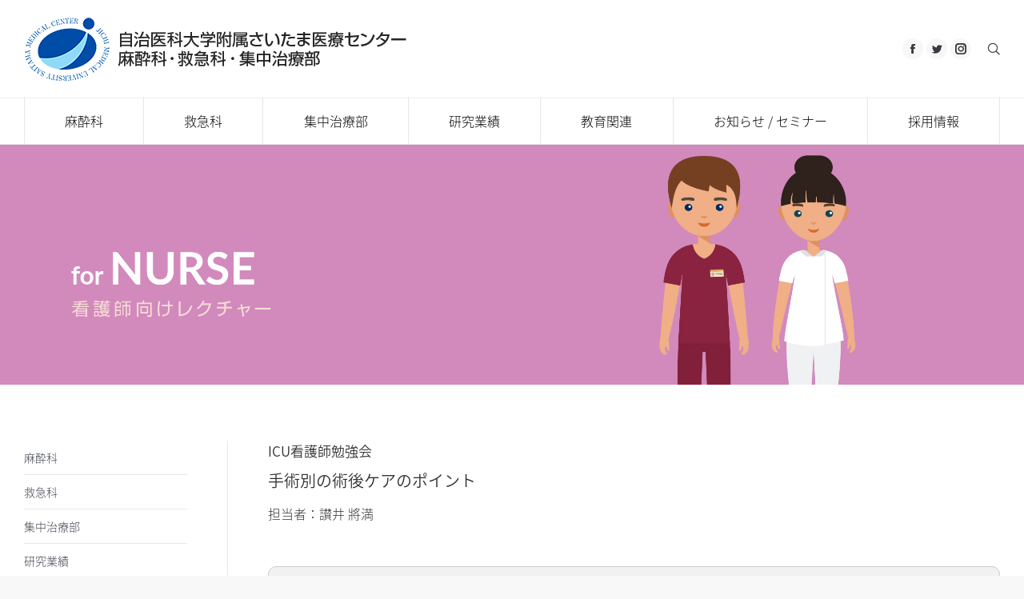

--- FILE ---
content_type: text/html; charset=UTF-8
request_url: https://jichi-saitama.jp/file/nurse030-2-4-2-2-2/
body_size: 20690
content:
<!DOCTYPE html>
<!--[if !(IE 6) | !(IE 7) | !(IE 8)  ]><!-->
<html lang="ja" class="no-js">
<!--<![endif]-->
<head>
	<meta charset="UTF-8" />
		<meta name="viewport" content="width=device-width, initial-scale=1, maximum-scale=1, user-scalable=0">
		<meta name="theme-color" content="1"/>	<link rel="profile" href="http://gmpg.org/xfn/11" />
	        <script type="text/javascript">
            if (/Android|webOS|iPhone|iPad|iPod|BlackBerry|IEMobile|Opera Mini/i.test(navigator.userAgent)) {
                var originalAddEventListener = EventTarget.prototype.addEventListener,
                    oldWidth = window.innerWidth;

                EventTarget.prototype.addEventListener = function (eventName, eventHandler, useCapture) {
                    if (eventName === "resize") {
                        originalAddEventListener.call(this, eventName, function (event) {
                            if (oldWidth === window.innerWidth) {
                                return;
                            }
                            else if (oldWidth !== window.innerWidth) {
                                oldWidth = window.innerWidth;
                            }
                            if (eventHandler.handleEvent) {
                                eventHandler.handleEvent.call(this, event);
                            }
                            else {
                                eventHandler.call(this, event);
                            };
                        }, useCapture);
                    }
                    else {
                        originalAddEventListener.call(this, eventName, eventHandler, useCapture);
                    };
                };
            };
        </script>
		<title>ICU看護師勉強会 手術別の術後ケアのポイント &#8211; 自治医科大学附属さいたま医療センター　麻酔科・救急科・集中治療部</title>
<meta name='robots' content='max-image-preview:large' />
<link rel='dns-prefetch' href='//ajax.googleapis.com' />
<link rel='dns-prefetch' href='//cdnjs.cloudflare.com' />
<link rel='dns-prefetch' href='//fonts.googleapis.com' />
<link rel="alternate" type="application/rss+xml" title="自治医科大学附属さいたま医療センター　麻酔科・救急科・集中治療部 &raquo; フィード" href="https://jichi-saitama.jp/feed/" />
<link rel="alternate" type="application/rss+xml" title="自治医科大学附属さいたま医療センター　麻酔科・救急科・集中治療部 &raquo; コメントフィード" href="https://jichi-saitama.jp/comments/feed/" />
<link rel="alternate" title="oEmbed (JSON)" type="application/json+oembed" href="https://jichi-saitama.jp/wp-json/oembed/1.0/embed?url=https%3A%2F%2Fjichi-saitama.jp%2Ffile%2Fnurse030-2-4-2-2-2%2F" />
<link rel="alternate" title="oEmbed (XML)" type="text/xml+oembed" href="https://jichi-saitama.jp/wp-json/oembed/1.0/embed?url=https%3A%2F%2Fjichi-saitama.jp%2Ffile%2Fnurse030-2-4-2-2-2%2F&#038;format=xml" />
<style id='wp-img-auto-sizes-contain-inline-css' type='text/css'>
img:is([sizes=auto i],[sizes^="auto," i]){contain-intrinsic-size:3000px 1500px}
/*# sourceURL=wp-img-auto-sizes-contain-inline-css */
</style>
<style id='wp-emoji-styles-inline-css' type='text/css'>

	img.wp-smiley, img.emoji {
		display: inline !important;
		border: none !important;
		box-shadow: none !important;
		height: 1em !important;
		width: 1em !important;
		margin: 0 0.07em !important;
		vertical-align: -0.1em !important;
		background: none !important;
		padding: 0 !important;
	}
/*# sourceURL=wp-emoji-styles-inline-css */
</style>
<style id='wp-block-library-inline-css' type='text/css'>
:root{--wp-block-synced-color:#7a00df;--wp-block-synced-color--rgb:122,0,223;--wp-bound-block-color:var(--wp-block-synced-color);--wp-editor-canvas-background:#ddd;--wp-admin-theme-color:#007cba;--wp-admin-theme-color--rgb:0,124,186;--wp-admin-theme-color-darker-10:#006ba1;--wp-admin-theme-color-darker-10--rgb:0,107,160.5;--wp-admin-theme-color-darker-20:#005a87;--wp-admin-theme-color-darker-20--rgb:0,90,135;--wp-admin-border-width-focus:2px}@media (min-resolution:192dpi){:root{--wp-admin-border-width-focus:1.5px}}.wp-element-button{cursor:pointer}:root .has-very-light-gray-background-color{background-color:#eee}:root .has-very-dark-gray-background-color{background-color:#313131}:root .has-very-light-gray-color{color:#eee}:root .has-very-dark-gray-color{color:#313131}:root .has-vivid-green-cyan-to-vivid-cyan-blue-gradient-background{background:linear-gradient(135deg,#00d084,#0693e3)}:root .has-purple-crush-gradient-background{background:linear-gradient(135deg,#34e2e4,#4721fb 50%,#ab1dfe)}:root .has-hazy-dawn-gradient-background{background:linear-gradient(135deg,#faaca8,#dad0ec)}:root .has-subdued-olive-gradient-background{background:linear-gradient(135deg,#fafae1,#67a671)}:root .has-atomic-cream-gradient-background{background:linear-gradient(135deg,#fdd79a,#004a59)}:root .has-nightshade-gradient-background{background:linear-gradient(135deg,#330968,#31cdcf)}:root .has-midnight-gradient-background{background:linear-gradient(135deg,#020381,#2874fc)}:root{--wp--preset--font-size--normal:16px;--wp--preset--font-size--huge:42px}.has-regular-font-size{font-size:1em}.has-larger-font-size{font-size:2.625em}.has-normal-font-size{font-size:var(--wp--preset--font-size--normal)}.has-huge-font-size{font-size:var(--wp--preset--font-size--huge)}.has-text-align-center{text-align:center}.has-text-align-left{text-align:left}.has-text-align-right{text-align:right}.has-fit-text{white-space:nowrap!important}#end-resizable-editor-section{display:none}.aligncenter{clear:both}.items-justified-left{justify-content:flex-start}.items-justified-center{justify-content:center}.items-justified-right{justify-content:flex-end}.items-justified-space-between{justify-content:space-between}.screen-reader-text{border:0;clip-path:inset(50%);height:1px;margin:-1px;overflow:hidden;padding:0;position:absolute;width:1px;word-wrap:normal!important}.screen-reader-text:focus{background-color:#ddd;clip-path:none;color:#444;display:block;font-size:1em;height:auto;left:5px;line-height:normal;padding:15px 23px 14px;text-decoration:none;top:5px;width:auto;z-index:100000}html :where(.has-border-color){border-style:solid}html :where([style*=border-top-color]){border-top-style:solid}html :where([style*=border-right-color]){border-right-style:solid}html :where([style*=border-bottom-color]){border-bottom-style:solid}html :where([style*=border-left-color]){border-left-style:solid}html :where([style*=border-width]){border-style:solid}html :where([style*=border-top-width]){border-top-style:solid}html :where([style*=border-right-width]){border-right-style:solid}html :where([style*=border-bottom-width]){border-bottom-style:solid}html :where([style*=border-left-width]){border-left-style:solid}html :where(img[class*=wp-image-]){height:auto;max-width:100%}:where(figure){margin:0 0 1em}html :where(.is-position-sticky){--wp-admin--admin-bar--position-offset:var(--wp-admin--admin-bar--height,0px)}@media screen and (max-width:600px){html :where(.is-position-sticky){--wp-admin--admin-bar--position-offset:0px}}

/*# sourceURL=wp-block-library-inline-css */
</style><style id='global-styles-inline-css' type='text/css'>
:root{--wp--preset--aspect-ratio--square: 1;--wp--preset--aspect-ratio--4-3: 4/3;--wp--preset--aspect-ratio--3-4: 3/4;--wp--preset--aspect-ratio--3-2: 3/2;--wp--preset--aspect-ratio--2-3: 2/3;--wp--preset--aspect-ratio--16-9: 16/9;--wp--preset--aspect-ratio--9-16: 9/16;--wp--preset--color--black: #000000;--wp--preset--color--cyan-bluish-gray: #abb8c3;--wp--preset--color--white: #FFF;--wp--preset--color--pale-pink: #f78da7;--wp--preset--color--vivid-red: #cf2e2e;--wp--preset--color--luminous-vivid-orange: #ff6900;--wp--preset--color--luminous-vivid-amber: #fcb900;--wp--preset--color--light-green-cyan: #7bdcb5;--wp--preset--color--vivid-green-cyan: #00d084;--wp--preset--color--pale-cyan-blue: #8ed1fc;--wp--preset--color--vivid-cyan-blue: #0693e3;--wp--preset--color--vivid-purple: #9b51e0;--wp--preset--color--accent: #1cb3ef;--wp--preset--color--dark-gray: #111;--wp--preset--color--light-gray: #767676;--wp--preset--gradient--vivid-cyan-blue-to-vivid-purple: linear-gradient(135deg,rgb(6,147,227) 0%,rgb(155,81,224) 100%);--wp--preset--gradient--light-green-cyan-to-vivid-green-cyan: linear-gradient(135deg,rgb(122,220,180) 0%,rgb(0,208,130) 100%);--wp--preset--gradient--luminous-vivid-amber-to-luminous-vivid-orange: linear-gradient(135deg,rgb(252,185,0) 0%,rgb(255,105,0) 100%);--wp--preset--gradient--luminous-vivid-orange-to-vivid-red: linear-gradient(135deg,rgb(255,105,0) 0%,rgb(207,46,46) 100%);--wp--preset--gradient--very-light-gray-to-cyan-bluish-gray: linear-gradient(135deg,rgb(238,238,238) 0%,rgb(169,184,195) 100%);--wp--preset--gradient--cool-to-warm-spectrum: linear-gradient(135deg,rgb(74,234,220) 0%,rgb(151,120,209) 20%,rgb(207,42,186) 40%,rgb(238,44,130) 60%,rgb(251,105,98) 80%,rgb(254,248,76) 100%);--wp--preset--gradient--blush-light-purple: linear-gradient(135deg,rgb(255,206,236) 0%,rgb(152,150,240) 100%);--wp--preset--gradient--blush-bordeaux: linear-gradient(135deg,rgb(254,205,165) 0%,rgb(254,45,45) 50%,rgb(107,0,62) 100%);--wp--preset--gradient--luminous-dusk: linear-gradient(135deg,rgb(255,203,112) 0%,rgb(199,81,192) 50%,rgb(65,88,208) 100%);--wp--preset--gradient--pale-ocean: linear-gradient(135deg,rgb(255,245,203) 0%,rgb(182,227,212) 50%,rgb(51,167,181) 100%);--wp--preset--gradient--electric-grass: linear-gradient(135deg,rgb(202,248,128) 0%,rgb(113,206,126) 100%);--wp--preset--gradient--midnight: linear-gradient(135deg,rgb(2,3,129) 0%,rgb(40,116,252) 100%);--wp--preset--font-size--small: 13px;--wp--preset--font-size--medium: 20px;--wp--preset--font-size--large: 36px;--wp--preset--font-size--x-large: 42px;--wp--preset--spacing--20: 0.44rem;--wp--preset--spacing--30: 0.67rem;--wp--preset--spacing--40: 1rem;--wp--preset--spacing--50: 1.5rem;--wp--preset--spacing--60: 2.25rem;--wp--preset--spacing--70: 3.38rem;--wp--preset--spacing--80: 5.06rem;--wp--preset--shadow--natural: 6px 6px 9px rgba(0, 0, 0, 0.2);--wp--preset--shadow--deep: 12px 12px 50px rgba(0, 0, 0, 0.4);--wp--preset--shadow--sharp: 6px 6px 0px rgba(0, 0, 0, 0.2);--wp--preset--shadow--outlined: 6px 6px 0px -3px rgb(255, 255, 255), 6px 6px rgb(0, 0, 0);--wp--preset--shadow--crisp: 6px 6px 0px rgb(0, 0, 0);}:where(.is-layout-flex){gap: 0.5em;}:where(.is-layout-grid){gap: 0.5em;}body .is-layout-flex{display: flex;}.is-layout-flex{flex-wrap: wrap;align-items: center;}.is-layout-flex > :is(*, div){margin: 0;}body .is-layout-grid{display: grid;}.is-layout-grid > :is(*, div){margin: 0;}:where(.wp-block-columns.is-layout-flex){gap: 2em;}:where(.wp-block-columns.is-layout-grid){gap: 2em;}:where(.wp-block-post-template.is-layout-flex){gap: 1.25em;}:where(.wp-block-post-template.is-layout-grid){gap: 1.25em;}.has-black-color{color: var(--wp--preset--color--black) !important;}.has-cyan-bluish-gray-color{color: var(--wp--preset--color--cyan-bluish-gray) !important;}.has-white-color{color: var(--wp--preset--color--white) !important;}.has-pale-pink-color{color: var(--wp--preset--color--pale-pink) !important;}.has-vivid-red-color{color: var(--wp--preset--color--vivid-red) !important;}.has-luminous-vivid-orange-color{color: var(--wp--preset--color--luminous-vivid-orange) !important;}.has-luminous-vivid-amber-color{color: var(--wp--preset--color--luminous-vivid-amber) !important;}.has-light-green-cyan-color{color: var(--wp--preset--color--light-green-cyan) !important;}.has-vivid-green-cyan-color{color: var(--wp--preset--color--vivid-green-cyan) !important;}.has-pale-cyan-blue-color{color: var(--wp--preset--color--pale-cyan-blue) !important;}.has-vivid-cyan-blue-color{color: var(--wp--preset--color--vivid-cyan-blue) !important;}.has-vivid-purple-color{color: var(--wp--preset--color--vivid-purple) !important;}.has-black-background-color{background-color: var(--wp--preset--color--black) !important;}.has-cyan-bluish-gray-background-color{background-color: var(--wp--preset--color--cyan-bluish-gray) !important;}.has-white-background-color{background-color: var(--wp--preset--color--white) !important;}.has-pale-pink-background-color{background-color: var(--wp--preset--color--pale-pink) !important;}.has-vivid-red-background-color{background-color: var(--wp--preset--color--vivid-red) !important;}.has-luminous-vivid-orange-background-color{background-color: var(--wp--preset--color--luminous-vivid-orange) !important;}.has-luminous-vivid-amber-background-color{background-color: var(--wp--preset--color--luminous-vivid-amber) !important;}.has-light-green-cyan-background-color{background-color: var(--wp--preset--color--light-green-cyan) !important;}.has-vivid-green-cyan-background-color{background-color: var(--wp--preset--color--vivid-green-cyan) !important;}.has-pale-cyan-blue-background-color{background-color: var(--wp--preset--color--pale-cyan-blue) !important;}.has-vivid-cyan-blue-background-color{background-color: var(--wp--preset--color--vivid-cyan-blue) !important;}.has-vivid-purple-background-color{background-color: var(--wp--preset--color--vivid-purple) !important;}.has-black-border-color{border-color: var(--wp--preset--color--black) !important;}.has-cyan-bluish-gray-border-color{border-color: var(--wp--preset--color--cyan-bluish-gray) !important;}.has-white-border-color{border-color: var(--wp--preset--color--white) !important;}.has-pale-pink-border-color{border-color: var(--wp--preset--color--pale-pink) !important;}.has-vivid-red-border-color{border-color: var(--wp--preset--color--vivid-red) !important;}.has-luminous-vivid-orange-border-color{border-color: var(--wp--preset--color--luminous-vivid-orange) !important;}.has-luminous-vivid-amber-border-color{border-color: var(--wp--preset--color--luminous-vivid-amber) !important;}.has-light-green-cyan-border-color{border-color: var(--wp--preset--color--light-green-cyan) !important;}.has-vivid-green-cyan-border-color{border-color: var(--wp--preset--color--vivid-green-cyan) !important;}.has-pale-cyan-blue-border-color{border-color: var(--wp--preset--color--pale-cyan-blue) !important;}.has-vivid-cyan-blue-border-color{border-color: var(--wp--preset--color--vivid-cyan-blue) !important;}.has-vivid-purple-border-color{border-color: var(--wp--preset--color--vivid-purple) !important;}.has-vivid-cyan-blue-to-vivid-purple-gradient-background{background: var(--wp--preset--gradient--vivid-cyan-blue-to-vivid-purple) !important;}.has-light-green-cyan-to-vivid-green-cyan-gradient-background{background: var(--wp--preset--gradient--light-green-cyan-to-vivid-green-cyan) !important;}.has-luminous-vivid-amber-to-luminous-vivid-orange-gradient-background{background: var(--wp--preset--gradient--luminous-vivid-amber-to-luminous-vivid-orange) !important;}.has-luminous-vivid-orange-to-vivid-red-gradient-background{background: var(--wp--preset--gradient--luminous-vivid-orange-to-vivid-red) !important;}.has-very-light-gray-to-cyan-bluish-gray-gradient-background{background: var(--wp--preset--gradient--very-light-gray-to-cyan-bluish-gray) !important;}.has-cool-to-warm-spectrum-gradient-background{background: var(--wp--preset--gradient--cool-to-warm-spectrum) !important;}.has-blush-light-purple-gradient-background{background: var(--wp--preset--gradient--blush-light-purple) !important;}.has-blush-bordeaux-gradient-background{background: var(--wp--preset--gradient--blush-bordeaux) !important;}.has-luminous-dusk-gradient-background{background: var(--wp--preset--gradient--luminous-dusk) !important;}.has-pale-ocean-gradient-background{background: var(--wp--preset--gradient--pale-ocean) !important;}.has-electric-grass-gradient-background{background: var(--wp--preset--gradient--electric-grass) !important;}.has-midnight-gradient-background{background: var(--wp--preset--gradient--midnight) !important;}.has-small-font-size{font-size: var(--wp--preset--font-size--small) !important;}.has-medium-font-size{font-size: var(--wp--preset--font-size--medium) !important;}.has-large-font-size{font-size: var(--wp--preset--font-size--large) !important;}.has-x-large-font-size{font-size: var(--wp--preset--font-size--x-large) !important;}
/*# sourceURL=global-styles-inline-css */
</style>

<style id='classic-theme-styles-inline-css' type='text/css'>
/*! This file is auto-generated */
.wp-block-button__link{color:#fff;background-color:#32373c;border-radius:9999px;box-shadow:none;text-decoration:none;padding:calc(.667em + 2px) calc(1.333em + 2px);font-size:1.125em}.wp-block-file__button{background:#32373c;color:#fff;text-decoration:none}
/*# sourceURL=/wp-includes/css/classic-themes.min.css */
</style>
<link rel='stylesheet' id='jquery-ui-theme-css' href='https://ajax.googleapis.com/ajax/libs/jqueryui/1.11.4/themes/flick/jquery-ui.min.css?ver=1.11.4' type='text/css' media='all' />
<link rel='stylesheet' id='jquery-ui-timepicker-css' href='https://jichi-saitama.jp/wp-content/plugins/contact-form-7-datepicker/js/jquery-ui-timepicker/jquery-ui-timepicker-addon.min.css?ver=6.9' type='text/css' media='all' />
<link rel='stylesheet' id='widgetopts-styles-css' href='https://jichi-saitama.jp/wp-content/plugins/widget-options/assets/css/widget-options.css?ver=4.1.2' type='text/css' media='all' />
<link rel='stylesheet' id='passster-public-css' href='https://jichi-saitama.jp/wp-content/plugins/content-protector/assets/public/passster-public.min.css?ver=4.2.21' type='text/css' media='all' />
<link rel='stylesheet' id='the7-Defaults-css' href='https://jichi-saitama.jp/wp-content/uploads/smile_fonts/Defaults/Defaults.css?ver=6.9' type='text/css' media='all' />
<link rel='stylesheet' id='the7-icomoon-brankic-32x32-css' href='https://jichi-saitama.jp/wp-content/uploads/smile_fonts/icomoon-brankic-32x32/icomoon-brankic-32x32.css?ver=6.9' type='text/css' media='all' />
<link rel='stylesheet' id='the7-icomoon-free-social-contact-16x16-css' href='https://jichi-saitama.jp/wp-content/uploads/smile_fonts/icomoon-free-social-contact-16x16/icomoon-free-social-contact-16x16.css?ver=6.9' type='text/css' media='all' />
<link rel='stylesheet' id='upw_theme_standard-css' href='https://jichi-saitama.jp/wp-content/plugins/ultimate-posts-widget/css/upw-theme-standard.min.css?ver=6.9' type='text/css' media='all' />
<link rel='stylesheet' id='js_composer_front-css' href='https://jichi-saitama.jp/wp-content/plugins/js_composer/assets/css/js_composer.min.css?ver=7.2' type='text/css' media='all' />
<link rel='stylesheet' id='dt-web-fonts-css' href='//fonts.googleapis.com/css?family=Roboto%3A300%2C400%2C500%2C600%2C700%7COpen+Sans%3A400%2C600%2C700&#038;ver=7.7.4' type='text/css' media='all' />
<link rel='stylesheet' id='dt-main-css' href='https://jichi-saitama.jp/wp-content/themes/dt-the7/css/main.min.css?ver=7.7.4' type='text/css' media='all' />
<style id='dt-main-inline-css' type='text/css'>
body #load {
  display: block;
  height: 100%;
  overflow: hidden;
  position: fixed;
  width: 100%;
  z-index: 9901;
  opacity: 1;
  visibility: visible;
  -webkit-transition: all .35s ease-out;
  transition: all .35s ease-out;
}
.load-wrap {
  width: 100%;
  height: 100%;
  background-position: center center;
  background-repeat: no-repeat;
  text-align: center;
}
.load-wrap > svg {
  position: absolute;
  top: 50%;
  left: 50%;
  -ms-transform: translate(-50%,-50%);
  -webkit-transform: translate(-50%,-50%);
  transform: translate(-50%,-50%);
}
#load {
  background-color: #ffffff;
}
.uil-default rect:not(.bk) {
  fill: rgba(28,179,239,0.77);
}
.uil-ring > path {
  fill: rgba(28,179,239,0.77);
}
.ring-loader .circle {
  fill: rgba(28,179,239,0.77);
}
.ring-loader .moving-circle {
  fill: #1cb3ef;
}
.uil-hourglass .glass {
  stroke: #1cb3ef;
}
.uil-hourglass .sand {
  fill: rgba(28,179,239,0.77);
}
.spinner-loader .load-wrap {
  background-image: url("data:image/svg+xml,%3Csvg width='75px' height='75px' xmlns='http://www.w3.org/2000/svg' viewBox='0 0 100 100' preserveAspectRatio='xMidYMid' class='uil-default'%3E%3Crect x='0' y='0' width='100' height='100' fill='none' class='bk'%3E%3C/rect%3E%3Crect  x='46.5' y='40' width='7' height='20' rx='5' ry='5' fill='rgba%2828%2C179%2C239%2C0.77%29' transform='rotate(0 50 50) translate(0 -30)'%3E  %3Canimate attributeName='opacity' from='1' to='0' dur='1s' begin='0s' repeatCount='indefinite'/%3E%3C/rect%3E%3Crect  x='46.5' y='40' width='7' height='20' rx='5' ry='5' fill='rgba%2828%2C179%2C239%2C0.77%29' transform='rotate(30 50 50) translate(0 -30)'%3E  %3Canimate attributeName='opacity' from='1' to='0' dur='1s' begin='0.08333333333333333s' repeatCount='indefinite'/%3E%3C/rect%3E%3Crect  x='46.5' y='40' width='7' height='20' rx='5' ry='5' fill='rgba%2828%2C179%2C239%2C0.77%29' transform='rotate(60 50 50) translate(0 -30)'%3E  %3Canimate attributeName='opacity' from='1' to='0' dur='1s' begin='0.16666666666666666s' repeatCount='indefinite'/%3E%3C/rect%3E%3Crect  x='46.5' y='40' width='7' height='20' rx='5' ry='5' fill='rgba%2828%2C179%2C239%2C0.77%29' transform='rotate(90 50 50) translate(0 -30)'%3E  %3Canimate attributeName='opacity' from='1' to='0' dur='1s' begin='0.25s' repeatCount='indefinite'/%3E%3C/rect%3E%3Crect  x='46.5' y='40' width='7' height='20' rx='5' ry='5' fill='rgba%2828%2C179%2C239%2C0.77%29' transform='rotate(120 50 50) translate(0 -30)'%3E  %3Canimate attributeName='opacity' from='1' to='0' dur='1s' begin='0.3333333333333333s' repeatCount='indefinite'/%3E%3C/rect%3E%3Crect  x='46.5' y='40' width='7' height='20' rx='5' ry='5' fill='rgba%2828%2C179%2C239%2C0.77%29' transform='rotate(150 50 50) translate(0 -30)'%3E  %3Canimate attributeName='opacity' from='1' to='0' dur='1s' begin='0.4166666666666667s' repeatCount='indefinite'/%3E%3C/rect%3E%3Crect  x='46.5' y='40' width='7' height='20' rx='5' ry='5' fill='rgba%2828%2C179%2C239%2C0.77%29' transform='rotate(180 50 50) translate(0 -30)'%3E  %3Canimate attributeName='opacity' from='1' to='0' dur='1s' begin='0.5s' repeatCount='indefinite'/%3E%3C/rect%3E%3Crect  x='46.5' y='40' width='7' height='20' rx='5' ry='5' fill='rgba%2828%2C179%2C239%2C0.77%29' transform='rotate(210 50 50) translate(0 -30)'%3E  %3Canimate attributeName='opacity' from='1' to='0' dur='1s' begin='0.5833333333333334s' repeatCount='indefinite'/%3E%3C/rect%3E%3Crect  x='46.5' y='40' width='7' height='20' rx='5' ry='5' fill='rgba%2828%2C179%2C239%2C0.77%29' transform='rotate(240 50 50) translate(0 -30)'%3E  %3Canimate attributeName='opacity' from='1' to='0' dur='1s' begin='0.6666666666666666s' repeatCount='indefinite'/%3E%3C/rect%3E%3Crect  x='46.5' y='40' width='7' height='20' rx='5' ry='5' fill='rgba%2828%2C179%2C239%2C0.77%29' transform='rotate(270 50 50) translate(0 -30)'%3E  %3Canimate attributeName='opacity' from='1' to='0' dur='1s' begin='0.75s' repeatCount='indefinite'/%3E%3C/rect%3E%3Crect  x='46.5' y='40' width='7' height='20' rx='5' ry='5' fill='rgba%2828%2C179%2C239%2C0.77%29' transform='rotate(300 50 50) translate(0 -30)'%3E  %3Canimate attributeName='opacity' from='1' to='0' dur='1s' begin='0.8333333333333334s' repeatCount='indefinite'/%3E%3C/rect%3E%3Crect  x='46.5' y='40' width='7' height='20' rx='5' ry='5' fill='rgba%2828%2C179%2C239%2C0.77%29' transform='rotate(330 50 50) translate(0 -30)'%3E  %3Canimate attributeName='opacity' from='1' to='0' dur='1s' begin='0.9166666666666666s' repeatCount='indefinite'/%3E%3C/rect%3E%3C/svg%3E");
}
.ring-loader .load-wrap {
  background-image: url("data:image/svg+xml,%3Csvg xmlns='http://www.w3.org/2000/svg' viewBox='0 0 32 32' width='72' height='72' fill='rgba%2828%2C179%2C239%2C0.77%29'%3E   %3Cpath opacity='.25' d='M16 0 A16 16 0 0 0 16 32 A16 16 0 0 0 16 0 M16 4 A12 12 0 0 1 16 28 A12 12 0 0 1 16 4'/%3E   %3Cpath d='M16 0 A16 16 0 0 1 32 16 L28 16 A12 12 0 0 0 16 4z'%3E     %3CanimateTransform attributeName='transform' type='rotate' from='0 16 16' to='360 16 16' dur='0.8s' repeatCount='indefinite' /%3E   %3C/path%3E %3C/svg%3E");
}
.hourglass-loader .load-wrap {
  background-image: url("data:image/svg+xml,%3Csvg xmlns='http://www.w3.org/2000/svg' viewBox='0 0 32 32' width='72' height='72' fill='rgba%2828%2C179%2C239%2C0.77%29'%3E   %3Cpath transform='translate(2)' d='M0 12 V20 H4 V12z'%3E      %3Canimate attributeName='d' values='M0 12 V20 H4 V12z; M0 4 V28 H4 V4z; M0 12 V20 H4 V12z; M0 12 V20 H4 V12z' dur='1.2s' repeatCount='indefinite' begin='0' keytimes='0;.2;.5;1' keySplines='0.2 0.2 0.4 0.8;0.2 0.6 0.4 0.8;0.2 0.8 0.4 0.8' calcMode='spline'  /%3E   %3C/path%3E   %3Cpath transform='translate(8)' d='M0 12 V20 H4 V12z'%3E     %3Canimate attributeName='d' values='M0 12 V20 H4 V12z; M0 4 V28 H4 V4z; M0 12 V20 H4 V12z; M0 12 V20 H4 V12z' dur='1.2s' repeatCount='indefinite' begin='0.2' keytimes='0;.2;.5;1' keySplines='0.2 0.2 0.4 0.8;0.2 0.6 0.4 0.8;0.2 0.8 0.4 0.8' calcMode='spline'  /%3E   %3C/path%3E   %3Cpath transform='translate(14)' d='M0 12 V20 H4 V12z'%3E     %3Canimate attributeName='d' values='M0 12 V20 H4 V12z; M0 4 V28 H4 V4z; M0 12 V20 H4 V12z; M0 12 V20 H4 V12z' dur='1.2s' repeatCount='indefinite' begin='0.4' keytimes='0;.2;.5;1' keySplines='0.2 0.2 0.4 0.8;0.2 0.6 0.4 0.8;0.2 0.8 0.4 0.8' calcMode='spline' /%3E   %3C/path%3E   %3Cpath transform='translate(20)' d='M0 12 V20 H4 V12z'%3E     %3Canimate attributeName='d' values='M0 12 V20 H4 V12z; M0 4 V28 H4 V4z; M0 12 V20 H4 V12z; M0 12 V20 H4 V12z' dur='1.2s' repeatCount='indefinite' begin='0.6' keytimes='0;.2;.5;1' keySplines='0.2 0.2 0.4 0.8;0.2 0.6 0.4 0.8;0.2 0.8 0.4 0.8' calcMode='spline' /%3E   %3C/path%3E   %3Cpath transform='translate(26)' d='M0 12 V20 H4 V12z'%3E     %3Canimate attributeName='d' values='M0 12 V20 H4 V12z; M0 4 V28 H4 V4z; M0 12 V20 H4 V12z; M0 12 V20 H4 V12z' dur='1.2s' repeatCount='indefinite' begin='0.8' keytimes='0;.2;.5;1' keySplines='0.2 0.2 0.4 0.8;0.2 0.6 0.4 0.8;0.2 0.8 0.4 0.8' calcMode='spline' /%3E   %3C/path%3E %3C/svg%3E");
}

/*# sourceURL=dt-main-inline-css */
</style>
<link rel='stylesheet' id='dt-awsome-fonts-back-css' href='https://jichi-saitama.jp/wp-content/themes/dt-the7/fonts/FontAwesome/back-compat.min.css?ver=7.7.4' type='text/css' media='all' />
<link rel='stylesheet' id='dt-awsome-fonts-css' href='https://jichi-saitama.jp/wp-content/themes/dt-the7/fonts/FontAwesome/css/all.min.css?ver=7.7.4' type='text/css' media='all' />
<link rel='stylesheet' id='dt-fontello-css' href='https://jichi-saitama.jp/wp-content/themes/dt-the7/fonts/fontello/css/fontello.min.css?ver=7.7.4' type='text/css' media='all' />
<link rel='stylesheet' id='the7pt-static-css' href='https://jichi-saitama.jp/wp-content/plugins/dt-the7-core/assets/css/post-type.min.css?ver=7.7.4' type='text/css' media='all' />
<link rel='stylesheet' id='dt-custom-css' href='https://jichi-saitama.jp/wp-content/uploads/the7-css/custom.css?ver=fb6b21179569' type='text/css' media='all' />
<link rel='stylesheet' id='dt-media-css' href='https://jichi-saitama.jp/wp-content/uploads/the7-css/media.css?ver=fb6b21179569' type='text/css' media='all' />
<link rel='stylesheet' id='the7-mega-menu-css' href='https://jichi-saitama.jp/wp-content/uploads/the7-css/mega-menu.css?ver=fb6b21179569' type='text/css' media='all' />
<link rel='stylesheet' id='the7-elements-albums-portfolio-css' href='https://jichi-saitama.jp/wp-content/uploads/the7-css/the7-elements-albums-portfolio.css?ver=fb6b21179569' type='text/css' media='all' />
<link rel='stylesheet' id='the7-elements-css' href='https://jichi-saitama.jp/wp-content/uploads/the7-css/post-type-dynamic.css?ver=fb6b21179569' type='text/css' media='all' />
<link rel='stylesheet' id='style-css' href='https://jichi-saitama.jp/wp-content/themes/dt-the7-child/style.css?ver=7.7.4' type='text/css' media='all' />
<script type="text/javascript" src="https://jichi-saitama.jp/wp-includes/js/jquery/jquery.min.js?ver=3.7.1" id="jquery-core-js"></script>
<script type="text/javascript" src="https://jichi-saitama.jp/wp-includes/js/jquery/jquery-migrate.min.js?ver=3.4.1" id="jquery-migrate-js"></script>
<script type="text/javascript" src="https://jichi-saitama.jp/wp-content/plugins/revslider/public/assets/js/rbtools.min.js?ver=6.5.9" async id="tp-tools-js"></script>
<script type="text/javascript" src="https://jichi-saitama.jp/wp-content/plugins/revslider/public/assets/js/rs6.min.js?ver=6.5.9" async id="revmin-js"></script>
<script type="text/javascript" src="https://jichi-saitama.jp/wp-content/plugins/content-protector/assets/public/cookie.js?ver=6.9" id="passster-cookie-js"></script>
<script type="text/javascript" id="passster-public-js-extra">
/* <![CDATA[ */
var ps_ajax = {"ajax_url":"https://jichi-saitama.jp/wp-admin/admin-ajax.php","nonce":"0711e86db8","hash_nonce":"b8346ebc8e","logout_nonce":"166f8cc5fc","post_id":"4402","shortcodes":[],"permalink":"https://jichi-saitama.jp/file/nurse030-2-4-2-2-2/","cookie_duration_unit":"days","cookie_duration":"7","disable_cookie":"","unlock_mode":"1"};
//# sourceURL=passster-public-js-extra
/* ]]> */
</script>
<script type="text/javascript" src="https://jichi-saitama.jp/wp-content/plugins/content-protector/assets/public/passster-public.min.js?ver=4.2.21" id="passster-public-js"></script>
<script type="text/javascript" id="dt-above-fold-js-extra">
/* <![CDATA[ */
var dtLocal = {"themeUrl":"https://jichi-saitama.jp/wp-content/themes/dt-the7","passText":"To view this protected post, enter the password below:","moreButtonText":{"loading":"Loading...","loadMore":"Load more"},"postID":"4402","ajaxurl":"https://jichi-saitama.jp/wp-admin/admin-ajax.php","REST":{"baseUrl":"https://jichi-saitama.jp/wp-json/the7/v1","endpoints":{"sendMail":"/send-mail"}},"contactMessages":{"required":"One or more fields have an error. Please check and try again.","terms":"Please accept the privacy policy.","fillTheCaptchaError":"Please, fill the captcha."},"captchaSiteKey":"","ajaxNonce":"e9e141d77e","pageData":"","themeSettings":{"smoothScroll":"off","lazyLoading":false,"accentColor":{"mode":"gradient","color":"#1cb3ef"},"desktopHeader":{"height":180},"floatingHeader":{"showAfter":94,"showMenu":true,"height":56,"logo":{"showLogo":true,"html":"\u003Cimg class=\" preload-me\" src=\"https://jichi-saitama.jp/wp-content/uploads/2017/04/sticky-logo-jichi-saitama.png\" srcset=\"https://jichi-saitama.jp/wp-content/uploads/2017/04/sticky-logo-jichi-saitama.png 342w, https://jichi-saitama.jp/wp-content/uploads/2017/04/sticky-logo-jichi-saitama@2x.png 683w\" width=\"342\" height=\"56\"   sizes=\"342px\" alt=\"\u81ea\u6cbb\u533b\u79d1\u5927\u5b66\u9644\u5c5e\u3055\u3044\u305f\u307e\u533b\u7642\u30bb\u30f3\u30bf\u30fc\u3000\u9ebb\u9154\u79d1\u30fb\u6551\u6025\u79d1\u30fb\u96c6\u4e2d\u6cbb\u7642\u90e8\" /\u003E","url":"https://jichi-saitama.jp/"}},"topLine":{"floatingTopLine":{"logo":{"showLogo":false,"html":""}}},"mobileHeader":{"firstSwitchPoint":990,"secondSwitchPoint":500,"firstSwitchPointHeight":70,"secondSwitchPointHeight":56},"stickyMobileHeaderFirstSwitch":{"logo":{"html":"\u003Cimg class=\" preload-me\" src=\"https://jichi-saitama.jp/wp-content/uploads/2017/04/logo-jichi-saitama.png\" srcset=\"https://jichi-saitama.jp/wp-content/uploads/2017/04/logo-jichi-saitama.png 483w, https://jichi-saitama.jp/wp-content/uploads/2017/04/logo-jichi-saitama@2x.png 966w\" width=\"483\" height=\"87\"   sizes=\"483px\" alt=\"\u81ea\u6cbb\u533b\u79d1\u5927\u5b66\u9644\u5c5e\u3055\u3044\u305f\u307e\u533b\u7642\u30bb\u30f3\u30bf\u30fc\u3000\u9ebb\u9154\u79d1\u30fb\u6551\u6025\u79d1\u30fb\u96c6\u4e2d\u6cbb\u7642\u90e8\" /\u003E"}},"stickyMobileHeaderSecondSwitch":{"logo":{"html":"\u003Cimg class=\" preload-me\" src=\"https://jichi-saitama.jp/wp-content/uploads/2017/04/sticky-logo-jichi-saitama.png\" srcset=\"https://jichi-saitama.jp/wp-content/uploads/2017/04/sticky-logo-jichi-saitama.png 342w, https://jichi-saitama.jp/wp-content/uploads/2017/04/sticky-logo-jichi-saitama@2x.png 683w\" width=\"342\" height=\"56\"   sizes=\"342px\" alt=\"\u81ea\u6cbb\u533b\u79d1\u5927\u5b66\u9644\u5c5e\u3055\u3044\u305f\u307e\u533b\u7642\u30bb\u30f3\u30bf\u30fc\u3000\u9ebb\u9154\u79d1\u30fb\u6551\u6025\u79d1\u30fb\u96c6\u4e2d\u6cbb\u7642\u90e8\" /\u003E"}},"content":{"textColor":"#60656d","headerColor":"#3b3f4a"},"sidebar":{"switchPoint":990},"boxedWidth":"1280px","stripes":{"stripe1":{"textColor":"#787d85","headerColor":"#3b3f4a"},"stripe2":{"textColor":"#8b9199","headerColor":"#ffffff"},"stripe3":{"textColor":"#ffffff","headerColor":"#ffffff"}}},"VCMobileScreenWidth":"768"};
var dtShare = {"shareButtonText":{"facebook":"Share on Facebook","twitter":"Tweet","pinterest":"Pin it","linkedin":"Share on Linkedin","whatsapp":"Share on Whatsapp","google":"Share on Google Plus"},"overlayOpacity":"85"};
//# sourceURL=dt-above-fold-js-extra
/* ]]> */
</script>
<script type="text/javascript" src="https://jichi-saitama.jp/wp-content/themes/dt-the7/js/above-the-fold.min.js?ver=7.7.4" id="dt-above-fold-js"></script>
<script type="text/javascript" src="//cdnjs.cloudflare.com/ajax/libs/jquery-easing/1.4.1/jquery.easing.min.js?ver=6.9" id="jquery-easing-js"></script>
<script></script><link rel="https://api.w.org/" href="https://jichi-saitama.jp/wp-json/" /><link rel="alternate" title="JSON" type="application/json" href="https://jichi-saitama.jp/wp-json/wp/v2/dt_portfolio/4402" /><link rel="EditURI" type="application/rsd+xml" title="RSD" href="https://jichi-saitama.jp/xmlrpc.php?rsd" />
<meta name="generator" content="WordPress 6.9" />
<link rel="canonical" href="https://jichi-saitama.jp/file/nurse030-2-4-2-2-2/" />
<link rel='shortlink' href='https://jichi-saitama.jp/?p=4402' />
        <style>
            .passster-form {
                max-width: 700px !important;
                        }

            .passster-form > form {
                background: #FAFAFA;
                padding: 20px 20px 20px 20px;
                margin: 0px 0px 0px 0px;
                border-radius: 0px;
            }

            .passster-form .ps-form-headline {
                font-size: 24px;
                font-weight: 500;
                color: #6804cc;
            }

            .passster-form p {
                font-size: 16px;
                font-weight: 300;
                color: #000;
            }

            .passster-submit, .passster-submit-recaptcha,
			.passster-submit, .passster-submit-turnstile {
                background: #6804cc;
                padding: 10px 10px 10px 10px;
                margin: 0px 0px 0px 0px;
                border-radius: 0px;
                font-size: 12px;
                font-weight: 400;
                color: #fff;
            }

            .passster-submit:hover, .passster-submit-recaptcha:hover,
            .passster-submit:hover, .passster-submit-turnstile:hover {
                background: #000;
                color: #fff;
            }
        </style>
		<meta property="og:site_name" content="自治医科大学附属さいたま医療センター　麻酔科・救急科・集中治療部" />
<meta property="og:title" content="ICU看護師勉強会 手術別の術後ケアのポイント" />
<meta property="og:image" content="https://jichi-saitama.jp/wp-content/uploads/2020/07/thumb-nurse.jpg" />
<meta property="og:url" content="https://jichi-saitama.jp/file/nurse030-2-4-2-2-2/" />
<meta property="og:type" content="article" />
<meta name="generator" content="Powered by WPBakery Page Builder - drag and drop page builder for WordPress."/>
<meta name="generator" content="Powered by Slider Revolution 6.5.9 - responsive, Mobile-Friendly Slider Plugin for WordPress with comfortable drag and drop interface." />
<script type="text/javascript">
document.addEventListener("DOMContentLoaded", function(event) { 
	var load = document.getElementById("load");
	
	if(!load.classList.contains('loader-removed')){
		var removeLoading = setTimeout(function() {
			load.className += " loader-removed";
		}, 300);
	}
});
</script>
<link rel="icon" href="https://jichi-saitama.jp/wp-content/uploads/2017/04/favicon.ico" type="image/x-icon" sizes="16x16"/><link rel="icon" href="https://jichi-saitama.jp/wp-content/uploads/2017/04/favicon.ico" type="image/x-icon" sizes="32x32"/><script type="text/javascript">function setREVStartSize(e){
			//window.requestAnimationFrame(function() {				 
				window.RSIW = window.RSIW===undefined ? window.innerWidth : window.RSIW;	
				window.RSIH = window.RSIH===undefined ? window.innerHeight : window.RSIH;	
				try {								
					var pw = document.getElementById(e.c).parentNode.offsetWidth,
						newh;
					pw = pw===0 || isNaN(pw) ? window.RSIW : pw;
					e.tabw = e.tabw===undefined ? 0 : parseInt(e.tabw);
					e.thumbw = e.thumbw===undefined ? 0 : parseInt(e.thumbw);
					e.tabh = e.tabh===undefined ? 0 : parseInt(e.tabh);
					e.thumbh = e.thumbh===undefined ? 0 : parseInt(e.thumbh);
					e.tabhide = e.tabhide===undefined ? 0 : parseInt(e.tabhide);
					e.thumbhide = e.thumbhide===undefined ? 0 : parseInt(e.thumbhide);
					e.mh = e.mh===undefined || e.mh=="" || e.mh==="auto" ? 0 : parseInt(e.mh,0);		
					if(e.layout==="fullscreen" || e.l==="fullscreen") 						
						newh = Math.max(e.mh,window.RSIH);					
					else{					
						e.gw = Array.isArray(e.gw) ? e.gw : [e.gw];
						for (var i in e.rl) if (e.gw[i]===undefined || e.gw[i]===0) e.gw[i] = e.gw[i-1];					
						e.gh = e.el===undefined || e.el==="" || (Array.isArray(e.el) && e.el.length==0)? e.gh : e.el;
						e.gh = Array.isArray(e.gh) ? e.gh : [e.gh];
						for (var i in e.rl) if (e.gh[i]===undefined || e.gh[i]===0) e.gh[i] = e.gh[i-1];
											
						var nl = new Array(e.rl.length),
							ix = 0,						
							sl;					
						e.tabw = e.tabhide>=pw ? 0 : e.tabw;
						e.thumbw = e.thumbhide>=pw ? 0 : e.thumbw;
						e.tabh = e.tabhide>=pw ? 0 : e.tabh;
						e.thumbh = e.thumbhide>=pw ? 0 : e.thumbh;					
						for (var i in e.rl) nl[i] = e.rl[i]<window.RSIW ? 0 : e.rl[i];
						sl = nl[0];									
						for (var i in nl) if (sl>nl[i] && nl[i]>0) { sl = nl[i]; ix=i;}															
						var m = pw>(e.gw[ix]+e.tabw+e.thumbw) ? 1 : (pw-(e.tabw+e.thumbw)) / (e.gw[ix]);					
						newh =  (e.gh[ix] * m) + (e.tabh + e.thumbh);
					}
					var el = document.getElementById(e.c);
					if (el!==null && el) el.style.height = newh+"px";					
					el = document.getElementById(e.c+"_wrapper");
					if (el!==null && el) {
						el.style.height = newh+"px";
						el.style.display = "block";
					}
				} catch(e){
					console.log("Failure at Presize of Slider:" + e)
				}					   
			//});
		  };</script>
		<style type="text/css" id="wp-custom-css">
			.max750{
	width:100%;
	max-width:750px;
	height:auto;
	margin:0 auto;
}		</style>
		<style type="text/css" data-type="vc_shortcodes-custom-css">.vc_custom_1594783047464{margin-top: 50px !important;}</style><noscript><style> .wpb_animate_when_almost_visible { opacity: 1; }</style></noscript><link href="https://fonts.googleapis.com/earlyaccess/notosansjapanese.css" rel="stylesheet" />
<script>
  (function(i,s,o,g,r,a,m){i['GoogleAnalyticsObject']=r;i[r]=i[r]||function(){
  (i[r].q=i[r].q||[]).push(arguments)},i[r].l=1*new Date();a=s.createElement(o),
  m=s.getElementsByTagName(o)[0];a.async=1;a.src=g;m.parentNode.insertBefore(a,m)
  })(window,document,'script','https://www.google-analytics.com/analytics.js','ga');

  ga('create', 'UA-100998682-1', 'auto');
  ga('send', 'pageview');

</script>
<script>
$(function() {
    var H_nav = $("#phantom").height();

    function pagelink(heightnum) {
        var headerH = heightnum;
        $("a.anchorlink").click(function() {
            var href = $(this).attr("href");
            var target = $(href == "#" || href == "" ? "body" : href);
            var position = target.offset().top - headerH;
            $("html, body").animate({ scrollTop: position }, 500, "swing");
            //return false;
        });
    }
    pagelink(H_nav);
});
	</script><style id='the7-custom-inline-css' type='text/css'>
.page-id-3208 .ui-widget-header {
    border: none;
    background: transparent;
}
.page-id-3208 .ui-widget-content {
    border: none;
}
.page-id-3208 .ui-tabs .ui-tabs-nav li {
    border-bottom-width: 1px;
}
.dt-pswp-item{
    text-decoration: none;
font-size:13px;
}
.mlist h4 {
margin:10px 10px 0 10px;
    font-size: 15px;
}
.mlist h5 {
    font-size: 14px;
margin:0 10px 10px 10px;
}
.mlist hr {
   border-top:1px solid #dedede;
}
.strip_highlight_text div, .strip_highlight_text p, .strip_main_text div, .strip_main_text p, .ubtn-text, .ulsb-strip>h4 div, .ulsb-strip>h4 p, span.middle-text div, span.middle-text p{
    font-family: -apple-system, BlinkMacSystemFont, "Noto Sans Japanese", "ヒラギノ角ゴ ProN W3", "Hiragino Kaku Gothic ProN", Arial, Meiryo, sans-serif !important;
	font-weight: 200;
    font-style: normal;
}

.proftable,.proftable td {
  border: none;
	border-bottom:none !important;
}
.proftable td {
    padding: 4px 0;
    line-height: 1.4;
}
.wpcf7 {
    margin: 40px 0;
}
.page-id-4233 #main,.page-id-4298 #main {
    padding: 0 0 70px 0;
}

.page-id-4298 .wpcf7 {
    margin: 30px 32px 30px;
}

.page-id-4233 span.wpcf7-form-control-wrap.kibo, .page-id-4298 span.wpcf7-form-control-wrap.kibo {
    margin: 20px 0 35px !important;
    display: block;
}

.page-id-4233 .wpcf7-list-item-label,.page-id-4298 .wpcf7-list-item-label {
    margin-right: 20px;
    margin-left: 3px;
}




.page-id-4298 .dt-style.dt-accordion-bg-on.wpb_content_element .wpb_accordion_header a {
    padding: 18px 0 9px 0;
}
.page-id-4298 .stripe-style-1 {
    background: #e4efed none repeat center center;
}
.page-id-4298 .stripe-style-1 {
    color: #484b50;
}
.page-id-4298.accent-gradient #page .wpb_content_element .wpb_accordion_header a:hover span {
    background:transparent;
    color: #ffffffbf;
}
.page-id-4298 .stripe-style-1 .required {
    color: #fff;
    padding: 3px 4px 2px;
    line-height: 90%;
    background-color: #5cbbac;
}
.page-id-4298 .stripe-style-1 .dt-accordion-bg-on.wpb_content_element .wpb_accordion_wrapper .wpb_accordion_header{
    background-color: #5bbbac;
}
.page-id-4298 .stripe-style-1 .dt-accordion-bg-on.wpb_content_element .wpb_accordion_wrapper .wpb_accordion_header:hover{
    background-color: #6acabb;
}
.page-id-4298 .stripe-style-1 .wpb_content_element .wpb_accordion_header > a span{
    color: #ffffff;
}
.page-id-4298 .stripe-style-1 .wpb_content_element .wpb_accordion_header > a:hover span{
    color: #ffffff;
}
.page-id-4298 #page .stripe-style-1 .wpb_content_element.dt-style .wpb_accordion_header > a:after {
    color: #ffffff;
}
.page-id-4298 .wpb_content_element .wpb_accordion_header>a:after {
    font-weight: 600;
    font-size: 18px;
}
.page-id-4298 .dt-accordion-bg-on.wpb_content_element .wpb_accordion_header>a:after{
    right: 18px;
}
.page-id-4298 .accent-gradient #page .wpb_content_element .wpb_accordion_header a:hover span {
    background: none;
    color: #fff;
}

.passster-form p {
    font-size: 14px;
    font-weight: 300;
    color: #444444;
}
.dt_portfolio-template-template-microsite .passster-form p {
    display:none;
}
.passster-form {
    background: transparent;
    border: none;
    padding: 0 20px 30px;
}
.studycontent a {
    font-size: 18px;
    display: inline-block;
    line-height: 1.8em;
}
.studycontent {
    background: #f1f1f1;
    padding: 40px;
    border: 1px solid #ccc;
    border-radius: 10px;
}
.widget_ultimate_posts h4.entry-title {
    border-bottom: none;
    padding-bottom: 0;
}
.upw-posts .entry-title {
    margin-bottom: 0;
}
.upw-posts article {
    display: block;
    margin-bottom: 0.5em;
    padding-bottom: 0; 
    border-bottom: none; 
}
.page-id-4298 .post-thumbnail-wrap {
    display: none;
}
.dt_portfolio_category-protected .entry-title a:after{
    content: "\f023";
    font-size: 18px;
    vertical-align: text-bottom;
    display: inline-block;
    color: #6689d6;
    font-family: 'Defaults';
    speak: none;
    font-style: normal;
    font-weight: normal;
    font-variant: normal;
    text-transform: none;
    -webkit-font-smoothing: antialiased;
    margin:0px 5px 1px;
}
.portfolio-shortcode.portfolio-masonry-shortcode-id-e4392d31edaa49f9d197009cfc770cb5 .entry-title{
    margin-bottom: 0;
}
.portfolio-shortcode.portfolio-masonry-shortcode-id-e4392d31edaa49f9d197009cfc770cb5 .portfolio-categories {
    margin-bottom: 7px;
}
.portfolio-shortcode.portfolio-masonry-shortcode-id-e4392d31edaa49f9d197009cfc770cb5:not(.centered-layout-list) .post-entry-content {
    padding: 20px 30px 25px 30px;
}
.mode-grid.portfolio-shortcode .entry-title{
    font: normal normal normal 15px / 20px -apple-system, BlinkMacSystemFont, "Noto Sans Japanese", "ヒラギノ角ゴ ProN W3", "Hiragino Kaku Gothic ProN", Arial, Meiryo, sans-serif;
}
.type-dt_portfolio h3, .dt_portfolio-template-template-microsite .content h3{
    color: #333;
    font-weight: 300 !important;
    font-size: 20px;
    text-transform: none;
}
.type-dt_portfolio h4, .dt_portfolio-template-template-microsite .content h4 {
    color: #333;
    font-weight: 300 !important;
    font-size: 17px;
    text-transform: none;
}
.passster-error {
    padding: 10px 0; 

}
.filter-categories {
    position: relative;
    margin-bottom: 30px;
    background-color: #f8f8f9;
    padding: 15px 15px;
    border-radius: 30px;
    border: 1px solid #e4e4e4;
}
.filter-categories a {
    font: 300 16px / 18px -apple-system, BlinkMacSystemFont, "Noto Sans Japanese", "ヒラギノ角ゴ ProN W3", "Hiragino Kaku Gothic ProN", Arial, Meiryo, sans-serif;
    text-transform: none;
}

@media screen and (max-width: 768px){
.footer .widget {
    width: 50%;
}
}
.vc_toggle_content p strong {
   color:#000;
}
.vc_toggle_content .col-xs-12 .col-xs-6 ul {
    list-style-type: none;
    margin: 5px 0 25px 0;
}
.vc_toggle_content .col-xs-12 .col-xs-6 ul li {
    margin-bottom: 10px;
    line-height: 1.3;
}
</style>
<link rel='stylesheet' id='the7-stripes-css' href='https://jichi-saitama.jp/wp-content/uploads/the7-css/legacy/stripes.css?ver=fb6b21179569' type='text/css' media='all' />
<link rel='stylesheet' id='rs-plugin-settings-css' href='https://jichi-saitama.jp/wp-content/plugins/revslider/public/assets/css/rs6.css?ver=6.5.9' type='text/css' media='all' />
<style id='rs-plugin-settings-inline-css' type='text/css'>
		#rev_slider_17_1_wrapper rs-loader.spinner2{background-color:#FFFFFF !important}
/*# sourceURL=rs-plugin-settings-inline-css */
</style>
</head>
<body class="wp-singular dt_portfolio-template-default single single-portfolio postid-4402 wp-embed-responsive wp-theme-dt-the7 wp-child-theme-dt-the7-child the7-core-ver-2.2.0 no-comments slideshow-on dt-responsive-on accent-gradient srcset-enabled btn-flat custom-btn-color custom-btn-hover-color phantom-fade phantom-line-decoration phantom-custom-logo-on floating-mobile-menu-icon top-header first-switch-logo-left first-switch-menu-right second-switch-logo-left second-switch-menu-right right-mobile-menu layzr-loading-on popup-message-style dt-fa-compatibility the7-ver-7.7.4 wpb-js-composer js-comp-ver-7.2 vc_responsive">
<!-- The7 7.7.4 -->
<div id="load" class="ring-loader">
	<div class="load-wrap"></div>
</div>
<div id="page" >
	<a class="skip-link screen-reader-text" href="#content">Skip to content</a>

<div class="masthead classic-header justify full-width-line widgets full-height dividers surround line-decoration small-mobile-menu-icon mobile-menu-icon-bg-on dt-parent-menu-clickable show-mobile-logo"  role="banner">

	<div class="top-bar full-width-line top-bar-empty">
	<div class="top-bar-bg" ></div>
	<div class="mini-widgets left-widgets"></div><div class="mini-widgets right-widgets"></div></div>

	<header class="header-bar">

		<div class="branding">
	<div id="site-title" class="assistive-text">自治医科大学附属さいたま医療センター　麻酔科・救急科・集中治療部</div>
	<div id="site-description" class="assistive-text">自治医科大学附属さいたま医療センター　麻酔科・救急科・集中治療部の公式ホームページです。</div>
	<a class="" href="https://jichi-saitama.jp/"><img class=" preload-me" src="https://jichi-saitama.jp/wp-content/uploads/2017/04/logo-jichi-saitama.png" srcset="https://jichi-saitama.jp/wp-content/uploads/2017/04/logo-jichi-saitama.png 483w, https://jichi-saitama.jp/wp-content/uploads/2017/04/logo-jichi-saitama@2x.png 966w" width="483" height="87"   sizes="483px" alt="自治医科大学附属さいたま医療センター　麻酔科・救急科・集中治療部" /><img class="mobile-logo preload-me" src="https://jichi-saitama.jp/wp-content/uploads/2017/04/sticky-logo-jichi-saitama.png" srcset="https://jichi-saitama.jp/wp-content/uploads/2017/04/sticky-logo-jichi-saitama.png 342w, https://jichi-saitama.jp/wp-content/uploads/2017/04/sticky-logo-jichi-saitama@2x.png 683w" width="342" height="56"   sizes="342px" alt="自治医科大学附属さいたま医療センター　麻酔科・救急科・集中治療部" /></a><div class="mini-widgets"></div><div class="mini-widgets"><div class="soc-ico show-on-desktop in-menu-first-switch in-menu-second-switch custom-bg disabled-border border-off hover-accent-bg hover-disabled-border  hover-border-off"><a title="Facebook" href="https://www.facebook.com/jichi.saitama.icu" target="_blank" class="facebook"><span class="soc-font-icon"></span><span class="screen-reader-text">Facebook</span></a><a title="Twitter" href="https://twitter.com/jichisaitamaicu?lang=ja" target="_blank" class="twitter"><span class="soc-font-icon"></span><span class="screen-reader-text">Twitter</span></a><a title="Instagram" href="https://www.instagram.com/jichisaitamaicu/" target="_blank" class="instagram"><span class="soc-font-icon"></span><span class="screen-reader-text">Instagram</span></a></div><div class="mini-search show-on-desktop in-menu-first-switch near-logo-second-switch popup-search custom-icon"><form class="searchform mini-widget-searchform" role="search" method="get" action="https://jichi-saitama.jp/">

	<label for="the7-micro-widget-search" class="screen-reader-text">Search:</label>
			<a href="#go" class="submit text-disable"><i class=" mw-icon the7-mw-icon-search"></i></a>
		<div class="popup-search-wrap">
			<input type="text" id="the7-micro-widget-search" class="field searchform-s" name="s" value="" placeholder="Type and hit enter …"/>

			<a href="#go" class="search-icon"><i class="the7-mw-icon-search"></i></a>
		</div>
			<input type="submit" class="assistive-text searchsubmit" value="Go!"/>
</form>
</div></div></div>

		<nav class="navigation">

			<ul id="primary-menu" class="main-nav underline-decoration l-to-r-line" role="navigation"><li class="menu-item menu-item-type-post_type menu-item-object-page menu-item-has-children menu-item-1309 first has-children"><a href='https://jichi-saitama.jp/anest/' data-level='1'><span class="menu-item-text"><span class="menu-text">麻酔科</span></span></a><ul class="sub-nav gradient-hover hover-style-bg level-arrows-on"><li class="menu-item menu-item-type-post_type menu-item-object-page menu-item-2177 first"><a href='https://jichi-saitama.jp/anest/' data-level='2'><span class="menu-item-text"><span class="menu-text">麻酔科紹介</span></span></a></li> <li class="menu-item menu-item-type-post_type menu-item-object-page menu-item-2178"><a href='https://jichi-saitama.jp/anest/staff/' data-level='2'><span class="menu-item-text"><span class="menu-text">麻酔科 スタッフ紹介</span></span></a></li> <li class="menu-item menu-item-type-post_type menu-item-object-page menu-item-4150"><a href='https://jichi-saitama.jp/anest/results/' data-level='2'><span class="menu-item-text"><span class="menu-text">麻酔科 臨床実績</span></span></a></li> <li class="menu-item menu-item-type-post_type menu-item-object-page menu-item-2179"><a href='https://jichi-saitama.jp/anest/training/' data-level='2'><span class="menu-item-text"><span class="menu-text">麻酔科 研修プログラム</span></span></a></li> <li class="menu-item menu-item-type-post_type menu-item-object-page menu-item-6542"><a href='https://jichi-saitama.jp/education/anest/' data-level='2'><span class="menu-item-text"><span class="menu-text">麻酔科 勉強会</span></span></a></li> <li class="menu-item menu-item-type-post_type menu-item-object-page menu-item-5526"><a href='https://jichi-saitama.jp/diary/' data-level='2'><span class="menu-item-text"><span class="menu-text">麻酔科 医局員日記</span></span></a></li> </ul></li> <li class="menu-item menu-item-type-post_type menu-item-object-page menu-item-has-children menu-item-1548 has-children"><a href='https://jichi-saitama.jp/er/' data-level='1'><span class="menu-item-text"><span class="menu-text">救急科</span></span></a><ul class="sub-nav gradient-hover hover-style-bg level-arrows-on"><li class="menu-item menu-item-type-post_type menu-item-object-page menu-item-2176 first"><a href='https://jichi-saitama.jp/er/' data-level='2'><span class="menu-item-text"><span class="menu-text">救急科紹介</span></span></a></li> <li class="menu-item menu-item-type-post_type menu-item-object-page menu-item-6512"><a href='https://jichi-saitama.jp/er/staff/' data-level='2'><span class="menu-item-text"><span class="menu-text">救急科 スタッフ紹介</span></span></a></li> <li class="menu-item menu-item-type-post_type menu-item-object-page menu-item-2174"><a href='https://jichi-saitama.jp/er/results/' data-level='2'><span class="menu-item-text"><span class="menu-text">救急科 臨床実績</span></span></a></li> <li class="menu-item menu-item-type-post_type menu-item-object-page menu-item-2175"><a href='https://jichi-saitama.jp/er/training/' data-level='2'><span class="menu-item-text"><span class="menu-text">救急科 研修プログラム</span></span></a></li> <li class="menu-item menu-item-type-post_type menu-item-object-page menu-item-6540"><a href='https://jichi-saitama.jp/education/er/' data-level='2'><span class="menu-item-text"><span class="menu-text">救急科 勉強会</span></span></a></li> </ul></li> <li class="menu-item menu-item-type-post_type menu-item-object-page menu-item-has-children menu-item-1547 has-children"><a href='https://jichi-saitama.jp/icu/' data-level='1'><span class="menu-item-text"><span class="menu-text">集中治療部</span></span></a><ul class="sub-nav gradient-hover hover-style-bg level-arrows-on"><li class="menu-item menu-item-type-post_type menu-item-object-page menu-item-2079 first"><a href='https://jichi-saitama.jp/icu/' data-level='2'><span class="menu-item-text"><span class="menu-text">集中治療部紹介</span></span></a></li> <li class="menu-item menu-item-type-post_type menu-item-object-page menu-item-2080"><a href='https://jichi-saitama.jp/icu/staff/' data-level='2'><span class="menu-item-text"><span class="menu-text">スタッフ紹介</span></span></a></li> <li class="menu-item menu-item-type-post_type menu-item-object-page menu-item-2082"><a href='https://jichi-saitama.jp/icu/results/' data-level='2'><span class="menu-item-text"><span class="menu-text">臨床実績</span></span></a></li> <li class="menu-item menu-item-type-post_type menu-item-object-page menu-item-2081"><a href='https://jichi-saitama.jp/icu/training/' data-level='2'><span class="menu-item-text"><span class="menu-text">研修プログラム</span></span></a></li> <li class="menu-item menu-item-type-post_type menu-item-object-page menu-item-6541"><a href='https://jichi-saitama.jp/education/icu/' data-level='2'><span class="menu-item-text"><span class="menu-text">集中治療部 勉強会</span></span></a></li> </ul></li> <li class="menu-item menu-item-type-post_type menu-item-object-page menu-item-has-children menu-item-3746 has-children"><a href='https://jichi-saitama.jp/achievement/icu/' data-level='1'><span class="menu-item-text"><span class="menu-text">研究業績</span></span></a><ul class="sub-nav gradient-hover hover-style-bg level-arrows-on"><li class="menu-item menu-item-type-post_type menu-item-object-page menu-item-3745 first"><a href='https://jichi-saitama.jp/achievement/icu/' data-level='2'><span class="menu-item-text"><span class="menu-text">麻酔科・集中治療部 研究業績</span></span></a></li> <li class="menu-item menu-item-type-post_type menu-item-object-page menu-item-3744"><a href='https://jichi-saitama.jp/achievement/er/' data-level='2'><span class="menu-item-text"><span class="menu-text">救急科 研究業績</span></span></a></li> <li class="menu-item menu-item-type-post_type menu-item-object-page menu-item-5289"><a href='https://jichi-saitama.jp/optout/' data-level='2'><span class="menu-item-text"><span class="menu-text">研究に対するご協力のお願い</span></span></a></li> </ul></li> <li class="menu-item menu-item-type-post_type menu-item-object-page menu-item-has-children menu-item-6489 has-children"><a href='https://jichi-saitama.jp/education/' data-level='1'><span class="menu-item-text"><span class="menu-text">教育関連</span></span></a><ul class="sub-nav gradient-hover hover-style-bg level-arrows-on"><li class="menu-item menu-item-type-post_type menu-item-object-page menu-item-6490 first"><a href='https://jichi-saitama.jp/education/' data-level='2'><span class="menu-item-text"><span class="menu-text">Ground Round</span></span></a></li> <li class="menu-item menu-item-type-post_type menu-item-object-page menu-item-6492"><a href='https://jichi-saitama.jp/education/anest/' data-level='2'><span class="menu-item-text"><span class="menu-text">麻酔科 勉強会</span></span></a></li> <li class="menu-item menu-item-type-post_type menu-item-object-page menu-item-6529"><a href='https://jichi-saitama.jp/education/er/' data-level='2'><span class="menu-item-text"><span class="menu-text">救急科 勉強会</span></span></a></li> <li class="menu-item menu-item-type-post_type menu-item-object-page menu-item-6491"><a href='https://jichi-saitama.jp/education/icu/' data-level='2'><span class="menu-item-text"><span class="menu-text">集中治療部 勉強会</span></span></a></li> <li class="menu-item menu-item-type-post_type menu-item-object-page menu-item-3143"><a href='https://jichi-saitama.jp/study/' data-level='2'><span class="menu-item-text"><span class="menu-text">勉強会アーカイブ</span></span></a></li> </ul></li> <li class="menu-item menu-item-type-post_type menu-item-object-page menu-item-1313"><a href='https://jichi-saitama.jp/news/' data-level='1'><span class="menu-item-text"><span class="menu-text">お知らせ / セミナー</span></span></a></li> <li class="menu-item menu-item-type-post_type menu-item-object-page menu-item-has-children menu-item-1639 has-children"><a href='https://jichi-saitama.jp/recruit/' data-level='1'><span class="menu-item-text"><span class="menu-text">採用情報</span></span></a><ul class="sub-nav gradient-hover hover-style-bg level-arrows-on"><li class="menu-item menu-item-type-post_type menu-item-object-page menu-item-2186 first"><a href='https://jichi-saitama.jp/recruit/' data-level='2'><span class="menu-item-text"><span class="menu-text">採用サイトインデックス</span></span></a></li> <li class="menu-item menu-item-type-post_type menu-item-object-page menu-item-2183"><a href='https://jichi-saitama.jp/appeal/' data-level='2'><span class="menu-item-text"><span class="menu-text">当センターで働く魅力</span></span></a></li> <li class="menu-item menu-item-type-post_type menu-item-object-page menu-item-2181"><a href='https://jichi-saitama.jp/voice/' data-level='2'><span class="menu-item-text"><span class="menu-text">先輩ドクターの声</span></span></a></li> <li class="menu-item menu-item-type-post_type menu-item-object-page menu-item-2184"><a href='https://jichi-saitama.jp/career/' data-level='2'><span class="menu-item-text"><span class="menu-text">留学・研究・学位取得</span></span></a></li> <li class="menu-item menu-item-type-post_type menu-item-object-page menu-item-2182"><a href='https://jichi-saitama.jp/job/' data-level='2'><span class="menu-item-text"><span class="menu-text">募集要項</span></span></a></li> <li class="menu-item menu-item-type-post_type menu-item-object-page menu-item-5279"><a href='https://jichi-saitama.jp/contact/' data-level='2'><span class="menu-item-text"><span class="menu-text">見学申込・問い合わせ</span></span></a></li> </ul></li> </ul>
			
		</nav>

	</header>

</div>
<div class='dt-close-mobile-menu-icon'><span></span></div>
<div class='dt-mobile-header'>
	<ul id="mobile-menu" class="mobile-main-nav" role="navigation">
		<li class="menu-item menu-item-type-post_type menu-item-object-page menu-item-has-children menu-item-1309 first has-children"><a href='https://jichi-saitama.jp/anest/' data-level='1'><span class="menu-item-text"><span class="menu-text">麻酔科</span></span></a><ul class="sub-nav gradient-hover hover-style-bg level-arrows-on"><li class="menu-item menu-item-type-post_type menu-item-object-page menu-item-2177 first"><a href='https://jichi-saitama.jp/anest/' data-level='2'><span class="menu-item-text"><span class="menu-text">麻酔科紹介</span></span></a></li> <li class="menu-item menu-item-type-post_type menu-item-object-page menu-item-2178"><a href='https://jichi-saitama.jp/anest/staff/' data-level='2'><span class="menu-item-text"><span class="menu-text">麻酔科 スタッフ紹介</span></span></a></li> <li class="menu-item menu-item-type-post_type menu-item-object-page menu-item-4150"><a href='https://jichi-saitama.jp/anest/results/' data-level='2'><span class="menu-item-text"><span class="menu-text">麻酔科 臨床実績</span></span></a></li> <li class="menu-item menu-item-type-post_type menu-item-object-page menu-item-2179"><a href='https://jichi-saitama.jp/anest/training/' data-level='2'><span class="menu-item-text"><span class="menu-text">麻酔科 研修プログラム</span></span></a></li> <li class="menu-item menu-item-type-post_type menu-item-object-page menu-item-6542"><a href='https://jichi-saitama.jp/education/anest/' data-level='2'><span class="menu-item-text"><span class="menu-text">麻酔科 勉強会</span></span></a></li> <li class="menu-item menu-item-type-post_type menu-item-object-page menu-item-5526"><a href='https://jichi-saitama.jp/diary/' data-level='2'><span class="menu-item-text"><span class="menu-text">麻酔科 医局員日記</span></span></a></li> </ul></li> <li class="menu-item menu-item-type-post_type menu-item-object-page menu-item-has-children menu-item-1548 has-children"><a href='https://jichi-saitama.jp/er/' data-level='1'><span class="menu-item-text"><span class="menu-text">救急科</span></span></a><ul class="sub-nav gradient-hover hover-style-bg level-arrows-on"><li class="menu-item menu-item-type-post_type menu-item-object-page menu-item-2176 first"><a href='https://jichi-saitama.jp/er/' data-level='2'><span class="menu-item-text"><span class="menu-text">救急科紹介</span></span></a></li> <li class="menu-item menu-item-type-post_type menu-item-object-page menu-item-6512"><a href='https://jichi-saitama.jp/er/staff/' data-level='2'><span class="menu-item-text"><span class="menu-text">救急科 スタッフ紹介</span></span></a></li> <li class="menu-item menu-item-type-post_type menu-item-object-page menu-item-2174"><a href='https://jichi-saitama.jp/er/results/' data-level='2'><span class="menu-item-text"><span class="menu-text">救急科 臨床実績</span></span></a></li> <li class="menu-item menu-item-type-post_type menu-item-object-page menu-item-2175"><a href='https://jichi-saitama.jp/er/training/' data-level='2'><span class="menu-item-text"><span class="menu-text">救急科 研修プログラム</span></span></a></li> <li class="menu-item menu-item-type-post_type menu-item-object-page menu-item-6540"><a href='https://jichi-saitama.jp/education/er/' data-level='2'><span class="menu-item-text"><span class="menu-text">救急科 勉強会</span></span></a></li> </ul></li> <li class="menu-item menu-item-type-post_type menu-item-object-page menu-item-has-children menu-item-1547 has-children"><a href='https://jichi-saitama.jp/icu/' data-level='1'><span class="menu-item-text"><span class="menu-text">集中治療部</span></span></a><ul class="sub-nav gradient-hover hover-style-bg level-arrows-on"><li class="menu-item menu-item-type-post_type menu-item-object-page menu-item-2079 first"><a href='https://jichi-saitama.jp/icu/' data-level='2'><span class="menu-item-text"><span class="menu-text">集中治療部紹介</span></span></a></li> <li class="menu-item menu-item-type-post_type menu-item-object-page menu-item-2080"><a href='https://jichi-saitama.jp/icu/staff/' data-level='2'><span class="menu-item-text"><span class="menu-text">スタッフ紹介</span></span></a></li> <li class="menu-item menu-item-type-post_type menu-item-object-page menu-item-2082"><a href='https://jichi-saitama.jp/icu/results/' data-level='2'><span class="menu-item-text"><span class="menu-text">臨床実績</span></span></a></li> <li class="menu-item menu-item-type-post_type menu-item-object-page menu-item-2081"><a href='https://jichi-saitama.jp/icu/training/' data-level='2'><span class="menu-item-text"><span class="menu-text">研修プログラム</span></span></a></li> <li class="menu-item menu-item-type-post_type menu-item-object-page menu-item-6541"><a href='https://jichi-saitama.jp/education/icu/' data-level='2'><span class="menu-item-text"><span class="menu-text">集中治療部 勉強会</span></span></a></li> </ul></li> <li class="menu-item menu-item-type-post_type menu-item-object-page menu-item-has-children menu-item-3746 has-children"><a href='https://jichi-saitama.jp/achievement/icu/' data-level='1'><span class="menu-item-text"><span class="menu-text">研究業績</span></span></a><ul class="sub-nav gradient-hover hover-style-bg level-arrows-on"><li class="menu-item menu-item-type-post_type menu-item-object-page menu-item-3745 first"><a href='https://jichi-saitama.jp/achievement/icu/' data-level='2'><span class="menu-item-text"><span class="menu-text">麻酔科・集中治療部 研究業績</span></span></a></li> <li class="menu-item menu-item-type-post_type menu-item-object-page menu-item-3744"><a href='https://jichi-saitama.jp/achievement/er/' data-level='2'><span class="menu-item-text"><span class="menu-text">救急科 研究業績</span></span></a></li> <li class="menu-item menu-item-type-post_type menu-item-object-page menu-item-5289"><a href='https://jichi-saitama.jp/optout/' data-level='2'><span class="menu-item-text"><span class="menu-text">研究に対するご協力のお願い</span></span></a></li> </ul></li> <li class="menu-item menu-item-type-post_type menu-item-object-page menu-item-has-children menu-item-6489 has-children"><a href='https://jichi-saitama.jp/education/' data-level='1'><span class="menu-item-text"><span class="menu-text">教育関連</span></span></a><ul class="sub-nav gradient-hover hover-style-bg level-arrows-on"><li class="menu-item menu-item-type-post_type menu-item-object-page menu-item-6490 first"><a href='https://jichi-saitama.jp/education/' data-level='2'><span class="menu-item-text"><span class="menu-text">Ground Round</span></span></a></li> <li class="menu-item menu-item-type-post_type menu-item-object-page menu-item-6492"><a href='https://jichi-saitama.jp/education/anest/' data-level='2'><span class="menu-item-text"><span class="menu-text">麻酔科 勉強会</span></span></a></li> <li class="menu-item menu-item-type-post_type menu-item-object-page menu-item-6529"><a href='https://jichi-saitama.jp/education/er/' data-level='2'><span class="menu-item-text"><span class="menu-text">救急科 勉強会</span></span></a></li> <li class="menu-item menu-item-type-post_type menu-item-object-page menu-item-6491"><a href='https://jichi-saitama.jp/education/icu/' data-level='2'><span class="menu-item-text"><span class="menu-text">集中治療部 勉強会</span></span></a></li> <li class="menu-item menu-item-type-post_type menu-item-object-page menu-item-3143"><a href='https://jichi-saitama.jp/study/' data-level='2'><span class="menu-item-text"><span class="menu-text">勉強会アーカイブ</span></span></a></li> </ul></li> <li class="menu-item menu-item-type-post_type menu-item-object-page menu-item-1313"><a href='https://jichi-saitama.jp/news/' data-level='1'><span class="menu-item-text"><span class="menu-text">お知らせ / セミナー</span></span></a></li> <li class="menu-item menu-item-type-post_type menu-item-object-page menu-item-has-children menu-item-1639 has-children"><a href='https://jichi-saitama.jp/recruit/' data-level='1'><span class="menu-item-text"><span class="menu-text">採用情報</span></span></a><ul class="sub-nav gradient-hover hover-style-bg level-arrows-on"><li class="menu-item menu-item-type-post_type menu-item-object-page menu-item-2186 first"><a href='https://jichi-saitama.jp/recruit/' data-level='2'><span class="menu-item-text"><span class="menu-text">採用サイトインデックス</span></span></a></li> <li class="menu-item menu-item-type-post_type menu-item-object-page menu-item-2183"><a href='https://jichi-saitama.jp/appeal/' data-level='2'><span class="menu-item-text"><span class="menu-text">当センターで働く魅力</span></span></a></li> <li class="menu-item menu-item-type-post_type menu-item-object-page menu-item-2181"><a href='https://jichi-saitama.jp/voice/' data-level='2'><span class="menu-item-text"><span class="menu-text">先輩ドクターの声</span></span></a></li> <li class="menu-item menu-item-type-post_type menu-item-object-page menu-item-2184"><a href='https://jichi-saitama.jp/career/' data-level='2'><span class="menu-item-text"><span class="menu-text">留学・研究・学位取得</span></span></a></li> <li class="menu-item menu-item-type-post_type menu-item-object-page menu-item-2182"><a href='https://jichi-saitama.jp/job/' data-level='2'><span class="menu-item-text"><span class="menu-text">募集要項</span></span></a></li> <li class="menu-item menu-item-type-post_type menu-item-object-page menu-item-5279"><a href='https://jichi-saitama.jp/contact/' data-level='2'><span class="menu-item-text"><span class="menu-text">見学申込・問い合わせ</span></span></a></li> </ul></li> 	</ul>
	<div class='mobile-mini-widgets-in-menu'></div>
</div>


<div id="main-slideshow">
			<!-- START nurse REVOLUTION SLIDER 6.5.9 --><p class="rs-p-wp-fix"></p>
			<rs-module-wrap id="rev_slider_17_1_wrapper" data-source="gallery" style="visibility:hidden;background:transparent;padding:0;margin:0px auto;margin-top:0;margin-bottom:0;">
				<rs-module id="rev_slider_17_1" style="" data-version="6.5.9">
					<rs-slides>
						<rs-slide style="position: absolute;" data-key="rs-70" data-title="ICU" data-in="o:1;" data-out="o:1;">
							<img src="//jichi-saitama.jp/wp-content/plugins/revslider/public/assets/assets/dummy.png" alt="ICU" title="ICU看護師勉強会 手術別の術後ケアのポイント" class="rev-slidebg tp-rs-img rs-lazyload" data-lazyload="//jichi-saitama.jp/wp-content/plugins/revslider/public/assets/assets/transparent.png" data-bg="c:#d28abd;" data-parallax="off" data-no-retina>
<!--
							--><rs-group
								id="slider-17-slide-70-layer-17" 
								data-type="group"
								data-xy="xo:100px;yo:100px;"
								data-text="l:22;a:inherit;"
								data-dim="w:200px;h:200px;"
								data-frame_0="tp:600;"
								data-frame_1="tp:600;sR:10;"
								data-frame_999="o:0;tp:600;sR:-310;st:w;"
								style="z-index:5;"
							><!--							--></rs-group><!--

							--><rs-layer
								id="slider-17-slide-70-layer-18" 
								data-type="image"
								data-rsp_ch="on"
								data-xy="xo:1px;"
								data-text="l:22;a:inherit;"
								data-dim="w:['1240px','1240px','1240px','1240px'];h:['310px','310px','310px','310px'];"
								data-frame_0="tp:600;"
								data-frame_1="tp:600;st:960;sp:1000;sR:960;"
								data-frame_999="o:0;tp:600;e:power2.in;sp:1000;sR:-1960;st:w;"
								style="z-index:6;"
							><img src="//jichi-saitama.jp/wp-content/plugins/revslider/public/assets/assets/dummy.png" class="tp-rs-img rs-lazyload" width="2400" height="600" data-lazyload="//jichi-saitama.jp/wp-content/uploads/2020/07/header-nurse.jpg" data-no-retina> 
							</rs-layer><!--
-->						</rs-slide>
					</rs-slides>
				</rs-module>
				<script type="text/javascript">
					setREVStartSize({c: 'rev_slider_17_1',rl:[1240,1024,778,480],el:[],gw:[1240,1024,778,480],gh:[300,300,300,300],type:'standard',justify:'',layout:'fullwidth',mh:"0"});if (window.RS_MODULES!==undefined && window.RS_MODULES.modules!==undefined && window.RS_MODULES.modules["revslider171"]!==undefined) {window.RS_MODULES.modules["revslider171"].once = false;window.revapi17 = undefined;if (window.RS_MODULES.checkMinimal!==undefined) window.RS_MODULES.checkMinimal()}
				</script>
			</rs-module-wrap>
			<!-- END REVOLUTION SLIDER -->
</div>

<div id="main" class="sidebar-left sidebar-divider-vertical"  >

	
	<div class="main-gradient"></div>
	<div class="wf-wrap">
	<div class="wf-container-main">

	

			<div id="content" class="content" role="main">

				
	<article id="post-4402" class="project-post post-4402 dt_portfolio type-dt_portfolio status-publish has-post-thumbnail dt_portfolio_category-nurse dt_portfolio_category-protected dt_portfolio_category-30 dt_portfolio_category-36 description-off">

		<div class="project-content"><div class="wpb-content-wrapper"><div class="vc_row wpb_row vc_row-fluid dt-default" style="margin-top: 0px;margin-bottom: 0px"><div class="wpb_column vc_column_container vc_col-sm-12"><div class="vc_column-inner"><div class="wpb_wrapper">
	<div class="wpb_text_column wpb_content_element " >
		<div class="wpb_wrapper">
			<h4>ICU看護師勉強会</h4>
<h3>手術別の術後ケアのポイント</h3>
<p>担当者：讃井 將満</p>

		</div>
	</div>

	<div class="wpb_text_column wpb_content_element  vc_custom_1594783047464 studycontent" >
		<div class="wpb_wrapper">
			<div class="passster-form" id="ps-795">
    <form class="password-form" method="post" autocomplete="off" target="_top">
        <span class="ps-form-headline">Protected Area</span>
        <p></p>
        <fieldset>
            <span class="ps-loader"><img decoding="async" src="https://jichi-saitama.jp/wp-content/plugins/content-protector/assets/public/ps-loader.svg" alt="" /></span>
            <label for="input-ps-795" style="display:none;">Enter your password</label>
            <input placeholder="PASSWORD" type="password" tabindex="1" name="passster_password"
                   id="input-ps-795" class="passster-password" autocomplete="off"
                   data-protection-type="password" data-list="[PASSSTER_LIST]" data-lists="[PASSSTER_LISTS]" data-area="[PASSSTER_AREA]"
                   data-protection="[PASSSTER_PROTECTION]">
            
            <button name="submit" type="submit" class="passster-submit" data-psid="ps-795" 
                    data-submit="...Checking Password" data-redirect="">ENTER
            </button>
            <div class="passster-error"></div>
        </fieldset>
    </form>
</div>

		</div>
	</div>
</div></div></div></div>
</div></div><div class="project-info-box"><div class="entry-meta portfolio-categories"><span class="category-link">Categories:&nbsp;<a href="https://jichi-saitama.jp/project-category/nurse/" >看護師向け</a>, <a href="https://jichi-saitama.jp/project-category/protected/" >要パスワード</a></span><a href="javascript:void(0);" title="5:14 PM" class="data-link" rel="bookmark"><time class="entry-date updated" datetime="2019-09-25T17:14:47+09:00">2019年9月25日</time></a></div></div>
	</article>


			</div><!-- #content -->

			
	<aside id="sidebar" class="sidebar">
		<div class="sidebar-content widget-divider-off">
			<section id="presscore-custom-menu-two-10" class="widget widget_presscore-custom-menu-two"><ul class="custom-nav"><li class="menu-item menu-item-type-post_type menu-item-object-page menu-item-has-children menu-item-1309 first has-children"><a href="https://jichi-saitama.jp/anest/"><span>麻酔科</span></a><ul class="custom-menu"><li class="menu-item menu-item-type-post_type menu-item-object-page menu-item-2177 first"><a href="https://jichi-saitama.jp/anest/"><span>麻酔科紹介</span></a></li><li class="menu-item menu-item-type-post_type menu-item-object-page menu-item-2178"><a href="https://jichi-saitama.jp/anest/staff/"><span>麻酔科 スタッフ紹介</span></a></li><li class="menu-item menu-item-type-post_type menu-item-object-page menu-item-4150"><a href="https://jichi-saitama.jp/anest/results/"><span>麻酔科 臨床実績</span></a></li><li class="menu-item menu-item-type-post_type menu-item-object-page menu-item-2179"><a href="https://jichi-saitama.jp/anest/training/"><span>麻酔科 研修プログラム</span></a></li><li class="menu-item menu-item-type-post_type menu-item-object-page menu-item-6542"><a href="https://jichi-saitama.jp/education/anest/"><span>麻酔科 勉強会</span></a></li><li class="menu-item menu-item-type-post_type menu-item-object-page menu-item-5526"><a href="https://jichi-saitama.jp/diary/"><span>麻酔科 医局員日記</span></a></li></ul></li><li class="menu-item menu-item-type-post_type menu-item-object-page menu-item-has-children menu-item-1548 has-children"><a href="https://jichi-saitama.jp/er/"><span>救急科</span></a><ul class="custom-menu"><li class="menu-item menu-item-type-post_type menu-item-object-page menu-item-2176 first"><a href="https://jichi-saitama.jp/er/"><span>救急科紹介</span></a></li><li class="menu-item menu-item-type-post_type menu-item-object-page menu-item-6512"><a href="https://jichi-saitama.jp/er/staff/"><span>救急科 スタッフ紹介</span></a></li><li class="menu-item menu-item-type-post_type menu-item-object-page menu-item-2174"><a href="https://jichi-saitama.jp/er/results/"><span>救急科 臨床実績</span></a></li><li class="menu-item menu-item-type-post_type menu-item-object-page menu-item-2175"><a href="https://jichi-saitama.jp/er/training/"><span>救急科 研修プログラム</span></a></li><li class="menu-item menu-item-type-post_type menu-item-object-page menu-item-6540"><a href="https://jichi-saitama.jp/education/er/"><span>救急科 勉強会</span></a></li></ul></li><li class="menu-item menu-item-type-post_type menu-item-object-page menu-item-has-children menu-item-1547 has-children"><a href="https://jichi-saitama.jp/icu/"><span>集中治療部</span></a><ul class="custom-menu"><li class="menu-item menu-item-type-post_type menu-item-object-page menu-item-2079 first"><a href="https://jichi-saitama.jp/icu/"><span>集中治療部紹介</span></a></li><li class="menu-item menu-item-type-post_type menu-item-object-page menu-item-2080"><a href="https://jichi-saitama.jp/icu/staff/"><span>スタッフ紹介</span></a></li><li class="menu-item menu-item-type-post_type menu-item-object-page menu-item-2082"><a href="https://jichi-saitama.jp/icu/results/"><span>臨床実績</span></a></li><li class="menu-item menu-item-type-post_type menu-item-object-page menu-item-2081"><a href="https://jichi-saitama.jp/icu/training/"><span>研修プログラム</span></a></li><li class="menu-item menu-item-type-post_type menu-item-object-page menu-item-6541"><a href="https://jichi-saitama.jp/education/icu/"><span>集中治療部 勉強会</span></a></li></ul></li><li class="menu-item menu-item-type-post_type menu-item-object-page menu-item-has-children menu-item-3746 has-children"><a href="https://jichi-saitama.jp/achievement/icu/"><span>研究業績</span></a><ul class="custom-menu"><li class="menu-item menu-item-type-post_type menu-item-object-page menu-item-3745 first"><a href="https://jichi-saitama.jp/achievement/icu/"><span>麻酔科・集中治療部 研究業績</span></a></li><li class="menu-item menu-item-type-post_type menu-item-object-page menu-item-3744"><a href="https://jichi-saitama.jp/achievement/er/"><span>救急科 研究業績</span></a></li><li class="menu-item menu-item-type-post_type menu-item-object-page menu-item-5289"><a href="https://jichi-saitama.jp/optout/"><span>研究に対するご協力のお願い</span></a></li></ul></li><li class="menu-item menu-item-type-post_type menu-item-object-page menu-item-has-children menu-item-6489 has-children"><a href="https://jichi-saitama.jp/education/"><span>教育関連</span></a><ul class="custom-menu"><li class="menu-item menu-item-type-post_type menu-item-object-page menu-item-6490 first"><a href="https://jichi-saitama.jp/education/"><span>Ground Round</span></a></li><li class="menu-item menu-item-type-post_type menu-item-object-page menu-item-6492"><a href="https://jichi-saitama.jp/education/anest/"><span>麻酔科 勉強会</span></a></li><li class="menu-item menu-item-type-post_type menu-item-object-page menu-item-6529"><a href="https://jichi-saitama.jp/education/er/"><span>救急科 勉強会</span></a></li><li class="menu-item menu-item-type-post_type menu-item-object-page menu-item-6491"><a href="https://jichi-saitama.jp/education/icu/"><span>集中治療部 勉強会</span></a></li><li class="menu-item menu-item-type-post_type menu-item-object-page menu-item-3143"><a href="https://jichi-saitama.jp/study/"><span>勉強会アーカイブ</span></a></li></ul></li><li class="menu-item menu-item-type-post_type menu-item-object-page menu-item-1313"><a href="https://jichi-saitama.jp/news/"><span>お知らせ / セミナー</span></a></li><li class="menu-item menu-item-type-post_type menu-item-object-page menu-item-has-children menu-item-1639 has-children"><a href="https://jichi-saitama.jp/recruit/"><span>採用情報</span></a><ul class="custom-menu"><li class="menu-item menu-item-type-post_type menu-item-object-page menu-item-2186 first"><a href="https://jichi-saitama.jp/recruit/"><span>採用サイトインデックス</span></a></li><li class="menu-item menu-item-type-post_type menu-item-object-page menu-item-2183"><a href="https://jichi-saitama.jp/appeal/"><span>当センターで働く魅力</span></a></li><li class="menu-item menu-item-type-post_type menu-item-object-page menu-item-2181"><a href="https://jichi-saitama.jp/voice/"><span>先輩ドクターの声</span></a></li><li class="menu-item menu-item-type-post_type menu-item-object-page menu-item-2184"><a href="https://jichi-saitama.jp/career/"><span>留学・研究・学位取得</span></a></li><li class="menu-item menu-item-type-post_type menu-item-object-page menu-item-2182"><a href="https://jichi-saitama.jp/job/"><span>募集要項</span></a></li><li class="menu-item menu-item-type-post_type menu-item-object-page menu-item-5279"><a href="https://jichi-saitama.jp/contact/"><span>見学申込・問い合わせ</span></a></li></ul></li></ul></section><section id="text-8" class="banner-container widget widget_text">			<div class="textwidget"><p><a class="side-banner" style="height: 193px;" href="https://jichi-saitama.jp/recruit/"><img decoding="async" class="preload-me" src="https://jichi-saitama.jp/wp-content/uploads/2019/10/recruit-side-banner.jpg" alt="自治医科大学附属さいたま医療センター　麻酔科・救急科・集中治療部　医師・スタッフ採用情報" width="204" height="193" /></a></p>
<p><a class="side-banner" style="height: 115px;" href="https://jichi-saitama.jp/voice/"><img decoding="async" class="preload-me" src="https://jichi-saitama.jp/wp-content/uploads/2019/10/voice-banner.jpg" alt="先輩ドクター・スタッフの声" width="204" height="115" /></a></p>
<p><a class="side-banner" href="https://jichi-anes-icu.jp/" target="_blank" rel="noopener"><img decoding="async" class="preload-me" src="https://jichi-saitama.jp/wp-content/uploads/2025/01/jichi-icu-banner-2-300x113-1.jpg" alt="自治医科大学 集中治療部" width="204" height="77" /></a></p>
<p><a class="side-banner" href="https://jichi-anes.jp/" target="_blank" rel="noopener"><img loading="lazy" decoding="async" class="preload-me" src="https://jichi-saitama.jp/wp-content/uploads/2025/02/jichi-anes-banner-300x113-1.jpg" alt="自治医科大学 麻酔科" width="204" height="77" /></a></p>
<p><a class="side-banner" href="https://www.jichi.ac.jp/" target="_blank" rel="noopener"><img loading="lazy" decoding="async" class="preload-me" src="https://jichi-saitama.jp/wp-content/uploads/2017/04/jichi-banner.jpg" sizes="auto, 204px" srcset="https://jichi-saitama.jp/wp-content/uploads/2017/04/jichi-banner.jpg 204w, https://jichi-saitama.jp/wp-content/uploads/2017/04/jichi-banner@2x.jpg 408w" alt="自治医科大学" width="204" height="77" /></a></p>
<p><a class="side-banner" href="https://www.jichi.ac.jp/center/index.html" target="_blank" rel="noopener"><img loading="lazy" decoding="async" class="preload-me" src="https://jichi-saitama.jp/wp-content/uploads/2017/04/jichi-saitama-banner.jpg" sizes="auto, 204px" srcset="https://jichi-saitama.jp/wp-content/uploads/2017/04/jichi-saitama-banner.jpg 204w, https://jichi-saitama.jp/wp-content/uploads/2017/04/jichi-saitama-banner@2x.jpg 408w" alt="自治医科大学附属さいたま医療センター" width="204" height="77" /></a></p>
<p><a class="side-banner" href="https://www.facebook.com/jichi.saitama.icu" target="_blank" rel="noopener"><img loading="lazy" decoding="async" class="preload-me" src="https://jichi-saitama.jp/wp-content/uploads/2017/04/facebook-banner.jpg" sizes="auto, 204px" srcset="https://jichi-saitama.jp/wp-content/uploads/2017/04/facebook-banner.jpg 204w, https://jichi-saitama.jp/wp-content/uploads/2017/04/facebook-banner@2x.jpg 408w" alt="自治医科大学附属さいたま医療センター　麻酔科・救急科・集中治療部　FACEBOOK" width="204" height="77" /></a></p>
<p><a class="side-banner" href="https://twitter.com/jichisaitamaicu?lang=ja" target="_blank" rel="noopener"><img loading="lazy" decoding="async" class="preload-me" src="https://jichi-saitama.jp/wp-content/uploads/2017/05/bannertwitter.jpg" sizes="auto, 204px" srcset="https://jichi-saitama.jp/wp-content/uploads/2017/05/bannertwitter.jpg 204w, https://jichi-saitama.jp/wp-content/uploads/2017/05/banner-twitter@2x.jpg 408w" alt="自治医科大学附属さいたま医療センター　集中治療部　twitter" width="204" height="77" /></a></p>
<p><a class="side-banner" href="https://www.instagram.com/jichisaitamaicu/" target="_blank" rel="noopener"><img loading="lazy" decoding="async" class="preload-me" src="https://jichi-saitama.jp/wp-content/uploads/2023/05/bannerinsta2.jpg" alt="自治医科大学附属さいたま医療センター麻酔科・集中治療部　Instagram" width="204" height="77" /></a></p>
<p><a class="side-banner" href="https://jichi-saitama.jp/diary" rel="noopener"><img loading="lazy" decoding="async" class="preload-me" src="https://jichi-saitama.jp/wp-content/uploads/2022/12/doctor-diary.webp" sizes="auto, 204px" srcset="https://jichi-saitama.jp/wp-content/uploads/2022/12/doctor-diary.webp 204w, https://jichi-saitama.jp/wp-content/uploads/2022/12/doctor-diary.webp 408w" alt="麻酔科 医局員日記" width="204" height="77" /></a></p>
</div>
		</section>		</div>
	</aside><!-- #sidebar -->


			</div><!-- .wf-container -->
		</div><!-- .wf-wrap -->

	
	</div><!-- #main -->

	

	
	<!-- !Footer -->
	<footer id="footer" class="footer solid-bg">

		
			<div class="wf-wrap">
				<div class="wf-container-footer">
					<div class="wf-container">
						<section id="presscore-custom-menu-two-4" class="widget widget_presscore-custom-menu-two wf-cell wf-1-6"><div class="widget-title">麻酔科</div><ul class="custom-nav"><li class="menu-item menu-item-type-post_type menu-item-object-page menu-item-1481 first"><a href="https://jichi-saitama.jp/anest/"><span>麻酔科のご紹介</span></a></li><li class="menu-item menu-item-type-post_type menu-item-object-page menu-item-1480"><a href="https://jichi-saitama.jp/anest/staff/"><span>スタッフ紹介</span></a></li><li class="menu-item menu-item-type-post_type menu-item-object-page menu-item-4149"><a href="https://jichi-saitama.jp/anest/results/"><span>臨床実績</span></a></li><li class="menu-item menu-item-type-post_type menu-item-object-page menu-item-1478"><a href="https://jichi-saitama.jp/anest/training/"><span>研修プログラム</span></a></li><li class="menu-item menu-item-type-post_type menu-item-object-page menu-item-6539"><a href="https://jichi-saitama.jp/education/anest/"><span>麻酔科勉強会</span></a></li><li class="menu-item menu-item-type-post_type menu-item-object-page menu-item-5525"><a href="https://jichi-saitama.jp/diary/"><span>医局員日記</span></a></li></ul></section><section id="presscore-custom-menu-two-5" class="widget widget_presscore-custom-menu-two wf-cell wf-1-6"><div class="widget-title">集中治療部</div><ul class="custom-nav"><li class="menu-item menu-item-type-post_type menu-item-object-page menu-item-1850 first"><a href="https://jichi-saitama.jp/icu/"><span>集中治療部のご紹介</span></a></li><li class="menu-item menu-item-type-post_type menu-item-object-page menu-item-1852"><a href="https://jichi-saitama.jp/icu/staff/"><span>スタッフ紹介</span></a></li><li class="menu-item menu-item-type-post_type menu-item-object-page menu-item-1853"><a href="https://jichi-saitama.jp/icu/results/"><span>臨床実績</span></a></li><li class="menu-item menu-item-type-post_type menu-item-object-page menu-item-1851"><a href="https://jichi-saitama.jp/icu/training/"><span>研修プログラム</span></a></li><li class="menu-item menu-item-type-post_type menu-item-object-page menu-item-6537"><a href="https://jichi-saitama.jp/education/icu/"><span>集中治療部勉強会</span></a></li></ul></section><section id="presscore-custom-menu-two-6" class="widget widget_presscore-custom-menu-two wf-cell wf-1-6"><div class="widget-title">救急科</div><ul class="custom-nav"><li class="menu-item menu-item-type-post_type menu-item-object-page menu-item-1854 first"><a href="https://jichi-saitama.jp/er/"><span>救急科のご紹介</span></a></li><li class="menu-item menu-item-type-post_type menu-item-object-page menu-item-1855"><a href="https://jichi-saitama.jp/er/staff/"><span>スタッフ紹介</span></a></li><li class="menu-item menu-item-type-post_type menu-item-object-page menu-item-1856"><a href="https://jichi-saitama.jp/er/results/"><span>臨床実績</span></a></li><li class="menu-item menu-item-type-post_type menu-item-object-page menu-item-1857"><a href="https://jichi-saitama.jp/er/training/"><span>研修プログラム</span></a></li><li class="menu-item menu-item-type-post_type menu-item-object-page menu-item-6538"><a href="https://jichi-saitama.jp/education/er/"><span>救急科勉強会</span></a></li></ul></section><section id="presscore-custom-menu-two-14" class="widget widget_presscore-custom-menu-two wf-cell wf-1-6"><div class="widget-title">教育関連</div><ul class="custom-nav"><li class="menu-item menu-item-type-post_type menu-item-object-page menu-item-6531 first"><a href="https://jichi-saitama.jp/education/"><span>Ground Round</span></a></li><li class="menu-item menu-item-type-post_type menu-item-object-page menu-item-6532"><a href="https://jichi-saitama.jp/education/er/"><span>救急科勉強会</span></a></li><li class="menu-item menu-item-type-post_type menu-item-object-page menu-item-6533"><a href="https://jichi-saitama.jp/education/icu/"><span>集中治療部勉強会</span></a></li><li class="menu-item menu-item-type-post_type menu-item-object-page menu-item-6534"><a href="https://jichi-saitama.jp/education/anest/"><span>麻酔科勉強会</span></a></li><li class="menu-item menu-item-type-post_type menu-item-object-page menu-item-6535"><a href="https://jichi-saitama.jp/education/study2/"><span>勉強会アーカイブ</span></a></li></ul></section><section id="presscore-custom-menu-two-8" class="widget widget_presscore-custom-menu-two wf-cell wf-1-6"><div class="widget-title">お知らせ・研究実績</div><ul class="custom-nav"><li class="menu-item menu-item-type-post_type menu-item-object-page menu-item-1917 first"><a href="https://jichi-saitama.jp/news/"><span>お知らせ・セミナー</span></a></li><li class="menu-item menu-item-type-post_type menu-item-object-page menu-item-1916"><a href="https://jichi-saitama.jp/achievement/"><span>研究業績 / 学会発表</span></a></li><li class="menu-item menu-item-type-post_type menu-item-object-page menu-item-5290"><a href="https://jichi-saitama.jp/optout/"><span>研究に対するご協力のお願い</span></a></li></ul></section><section id="presscore-custom-menu-two-7" class="widget widget_presscore-custom-menu-two wf-cell wf-1-6"><div class="widget-title">採用サイト</div><ul class="custom-nav"><li class="menu-item menu-item-type-post_type menu-item-object-page menu-item-1628 first"><a href="https://jichi-saitama.jp/recruit/"><span>採用サイトトップ</span></a></li><li class="menu-item menu-item-type-post_type menu-item-object-page menu-item-1686"><a href="https://jichi-saitama.jp/appeal/"><span>当センターで働く魅力</span></a></li><li class="menu-item menu-item-type-post_type menu-item-object-page menu-item-1687"><a href="https://jichi-saitama.jp/voice/"><span>先輩ドクターの声</span></a></li><li class="menu-item menu-item-type-post_type menu-item-object-page menu-item-1684"><a href="https://jichi-saitama.jp/career/"><span>留学・研究・学位取得</span></a></li><li class="menu-item menu-item-type-post_type menu-item-object-page menu-item-1683"><a href="https://jichi-saitama.jp/job/"><span>募集要項</span></a></li></ul></section>					</div><!-- .wf-container -->
				</div><!-- .wf-container-footer -->
			</div><!-- .wf-wrap -->

			
<!-- !Bottom-bar -->
<div id="bottom-bar" class="logo-left" role="contentinfo">
    <div class="wf-wrap">
        <div class="wf-container-bottom">

			<div id="branding-bottom"><a class="" href="https://jichi-saitama.jp/"><img class=" preload-me" src="https://jichi-saitama.jp/wp-content/uploads/2017/04/footer-logo-jichi-saitama.png" srcset="https://jichi-saitama.jp/wp-content/uploads/2017/04/footer-logo-jichi-saitama.png 350w, https://jichi-saitama.jp/wp-content/uploads/2017/04/footer-logo-jichi-saitama@2x.png 700w" width="350" height="60"   sizes="350px" alt="自治医科大学附属さいたま医療センター　麻酔科・救急科・集中治療部" /></a></div>
                <div class="wf-float-left">

					© 自治医科大学附属さいたま医療センター　麻酔科・救急科・集中治療部
                </div>

			
            <div class="wf-float-right">

				
            </div>

        </div><!-- .wf-container-bottom -->
    </div><!-- .wf-wrap -->
</div><!-- #bottom-bar -->
	</footer><!-- #footer -->


	<a href="#" class="scroll-top"><span class="screen-reader-text">Go to Top</span></a>

</div><!-- #page -->


		<script type="text/javascript">
			window.RS_MODULES = window.RS_MODULES || {};
			window.RS_MODULES.modules = window.RS_MODULES.modules || {};
			window.RS_MODULES.waiting = window.RS_MODULES.waiting || [];
			window.RS_MODULES.defered = false;
			window.RS_MODULES.moduleWaiting = window.RS_MODULES.moduleWaiting || {};
			window.RS_MODULES.type = 'compiled';
		</script>
		<script type="speculationrules">
{"prefetch":[{"source":"document","where":{"and":[{"href_matches":"/*"},{"not":{"href_matches":["/wp-*.php","/wp-admin/*","/wp-content/uploads/*","/wp-content/*","/wp-content/plugins/*","/wp-content/themes/dt-the7-child/*","/wp-content/themes/dt-the7/*","/*\\?(.+)"]}},{"not":{"selector_matches":"a[rel~=\"nofollow\"]"}},{"not":{"selector_matches":".no-prefetch, .no-prefetch a"}}]},"eagerness":"conservative"}]}
</script>
<script type="text/html" id="wpb-modifications"> window.wpbCustomElement = 1; </script><script type="text/javascript">
		if(typeof revslider_showDoubleJqueryError === "undefined") {function revslider_showDoubleJqueryError(sliderID) {console.log("You have some jquery.js library include that comes after the Slider Revolution files js inclusion.");console.log("To fix this, you can:");console.log("1. Set 'Module General Options' -> 'Advanced' -> 'jQuery & OutPut Filters' -> 'Put JS to Body' to on");console.log("2. Find the double jQuery.js inclusion and remove it");return "Double Included jQuery Library";}}
</script>
<script type="text/javascript" src="https://jichi-saitama.jp/wp-content/themes/dt-the7/js/main.min.js?ver=7.7.4" id="dt-main-js"></script>
<script type="text/javascript" src="https://jichi-saitama.jp/wp-includes/js/jquery/ui/core.min.js?ver=1.13.3" id="jquery-ui-core-js"></script>
<script type="text/javascript" src="https://jichi-saitama.jp/wp-includes/js/jquery/ui/datepicker.min.js?ver=1.13.3" id="jquery-ui-datepicker-js"></script>
<script type="text/javascript" id="jquery-ui-datepicker-js-after">
/* <![CDATA[ */
jQuery(function(jQuery){jQuery.datepicker.setDefaults({"closeText":"\u9589\u3058\u308b","currentText":"\u4eca\u65e5","monthNames":["1\u6708","2\u6708","3\u6708","4\u6708","5\u6708","6\u6708","7\u6708","8\u6708","9\u6708","10\u6708","11\u6708","12\u6708"],"monthNamesShort":["1\u6708","2\u6708","3\u6708","4\u6708","5\u6708","6\u6708","7\u6708","8\u6708","9\u6708","10\u6708","11\u6708","12\u6708"],"nextText":"\u6b21","prevText":"\u524d","dayNames":["\u65e5\u66dc\u65e5","\u6708\u66dc\u65e5","\u706b\u66dc\u65e5","\u6c34\u66dc\u65e5","\u6728\u66dc\u65e5","\u91d1\u66dc\u65e5","\u571f\u66dc\u65e5"],"dayNamesShort":["\u65e5","\u6708","\u706b","\u6c34","\u6728","\u91d1","\u571f"],"dayNamesMin":["\u65e5","\u6708","\u706b","\u6c34","\u6728","\u91d1","\u571f"],"dateFormat":"yy\u5e74mm\u6708d\u65e5","firstDay":1,"isRTL":false});});
//# sourceURL=jquery-ui-datepicker-js-after
/* ]]> */
</script>
<script type="text/javascript" src="https://ajax.googleapis.com/ajax/libs/jqueryui/1.11.4/i18n/datepicker-ja.min.js?ver=1.11.4" id="jquery-ui-ja-js"></script>
<script type="text/javascript" src="https://jichi-saitama.jp/wp-content/plugins/contact-form-7-datepicker/js/jquery-ui-timepicker/jquery-ui-timepicker-addon.min.js?ver=6.9" id="jquery-ui-timepicker-js"></script>
<script type="text/javascript" src="https://jichi-saitama.jp/wp-content/plugins/contact-form-7-datepicker/js/jquery-ui-timepicker/i18n/jquery-ui-timepicker-ja.js?ver=6.9" id="jquery-ui-timepicker-ja-js"></script>
<script type="text/javascript" src="https://jichi-saitama.jp/wp-includes/js/jquery/ui/mouse.min.js?ver=1.13.3" id="jquery-ui-mouse-js"></script>
<script type="text/javascript" src="https://jichi-saitama.jp/wp-includes/js/jquery/ui/slider.min.js?ver=1.13.3" id="jquery-ui-slider-js"></script>
<script type="text/javascript" src="https://jichi-saitama.jp/wp-includes/js/jquery/ui/controlgroup.min.js?ver=1.13.3" id="jquery-ui-controlgroup-js"></script>
<script type="text/javascript" src="https://jichi-saitama.jp/wp-includes/js/jquery/ui/checkboxradio.min.js?ver=1.13.3" id="jquery-ui-checkboxradio-js"></script>
<script type="text/javascript" src="https://jichi-saitama.jp/wp-includes/js/jquery/ui/button.min.js?ver=1.13.3" id="jquery-ui-button-js"></script>
<script type="text/javascript" src="https://jichi-saitama.jp/wp-content/plugins/contact-form-7-datepicker/js/jquery-ui-sliderAccess.js?ver=6.9" id="jquery-ui-slider-access-js"></script>
<script type="text/javascript" src="https://jichi-saitama.jp/wp-content/plugins/page-links-to/dist/new-tab.js?ver=3.3.7" id="page-links-to-js"></script>
<script type="text/javascript" src="https://jichi-saitama.jp/wp-content/themes/dt-the7/js/legacy.min.js?ver=7.7.4" id="dt-legacy-js"></script>
<script type="text/javascript" src="https://jichi-saitama.jp/wp-content/plugins/dt-the7-core/assets/js/post-type.min.js?ver=7.7.4" id="the7pt-js"></script>
<script type="text/javascript" src="https://jichi-saitama.jp/wp-content/plugins/js_composer/assets/js/dist/js_composer_front.min.js?ver=7.2" id="wpb_composer_front_js-js"></script>
<script id="wp-emoji-settings" type="application/json">
{"baseUrl":"https://s.w.org/images/core/emoji/17.0.2/72x72/","ext":".png","svgUrl":"https://s.w.org/images/core/emoji/17.0.2/svg/","svgExt":".svg","source":{"concatemoji":"https://jichi-saitama.jp/wp-includes/js/wp-emoji-release.min.js?ver=6.9"}}
</script>
<script type="module">
/* <![CDATA[ */
/*! This file is auto-generated */
const a=JSON.parse(document.getElementById("wp-emoji-settings").textContent),o=(window._wpemojiSettings=a,"wpEmojiSettingsSupports"),s=["flag","emoji"];function i(e){try{var t={supportTests:e,timestamp:(new Date).valueOf()};sessionStorage.setItem(o,JSON.stringify(t))}catch(e){}}function c(e,t,n){e.clearRect(0,0,e.canvas.width,e.canvas.height),e.fillText(t,0,0);t=new Uint32Array(e.getImageData(0,0,e.canvas.width,e.canvas.height).data);e.clearRect(0,0,e.canvas.width,e.canvas.height),e.fillText(n,0,0);const a=new Uint32Array(e.getImageData(0,0,e.canvas.width,e.canvas.height).data);return t.every((e,t)=>e===a[t])}function p(e,t){e.clearRect(0,0,e.canvas.width,e.canvas.height),e.fillText(t,0,0);var n=e.getImageData(16,16,1,1);for(let e=0;e<n.data.length;e++)if(0!==n.data[e])return!1;return!0}function u(e,t,n,a){switch(t){case"flag":return n(e,"\ud83c\udff3\ufe0f\u200d\u26a7\ufe0f","\ud83c\udff3\ufe0f\u200b\u26a7\ufe0f")?!1:!n(e,"\ud83c\udde8\ud83c\uddf6","\ud83c\udde8\u200b\ud83c\uddf6")&&!n(e,"\ud83c\udff4\udb40\udc67\udb40\udc62\udb40\udc65\udb40\udc6e\udb40\udc67\udb40\udc7f","\ud83c\udff4\u200b\udb40\udc67\u200b\udb40\udc62\u200b\udb40\udc65\u200b\udb40\udc6e\u200b\udb40\udc67\u200b\udb40\udc7f");case"emoji":return!a(e,"\ud83e\u1fac8")}return!1}function f(e,t,n,a){let r;const o=(r="undefined"!=typeof WorkerGlobalScope&&self instanceof WorkerGlobalScope?new OffscreenCanvas(300,150):document.createElement("canvas")).getContext("2d",{willReadFrequently:!0}),s=(o.textBaseline="top",o.font="600 32px Arial",{});return e.forEach(e=>{s[e]=t(o,e,n,a)}),s}function r(e){var t=document.createElement("script");t.src=e,t.defer=!0,document.head.appendChild(t)}a.supports={everything:!0,everythingExceptFlag:!0},new Promise(t=>{let n=function(){try{var e=JSON.parse(sessionStorage.getItem(o));if("object"==typeof e&&"number"==typeof e.timestamp&&(new Date).valueOf()<e.timestamp+604800&&"object"==typeof e.supportTests)return e.supportTests}catch(e){}return null}();if(!n){if("undefined"!=typeof Worker&&"undefined"!=typeof OffscreenCanvas&&"undefined"!=typeof URL&&URL.createObjectURL&&"undefined"!=typeof Blob)try{var e="postMessage("+f.toString()+"("+[JSON.stringify(s),u.toString(),c.toString(),p.toString()].join(",")+"));",a=new Blob([e],{type:"text/javascript"});const r=new Worker(URL.createObjectURL(a),{name:"wpTestEmojiSupports"});return void(r.onmessage=e=>{i(n=e.data),r.terminate(),t(n)})}catch(e){}i(n=f(s,u,c,p))}t(n)}).then(e=>{for(const n in e)a.supports[n]=e[n],a.supports.everything=a.supports.everything&&a.supports[n],"flag"!==n&&(a.supports.everythingExceptFlag=a.supports.everythingExceptFlag&&a.supports[n]);var t;a.supports.everythingExceptFlag=a.supports.everythingExceptFlag&&!a.supports.flag,a.supports.everything||((t=a.source||{}).concatemoji?r(t.concatemoji):t.wpemoji&&t.twemoji&&(r(t.twemoji),r(t.wpemoji)))});
//# sourceURL=https://jichi-saitama.jp/wp-includes/js/wp-emoji-loader.min.js
/* ]]> */
</script>
<script></script><script type="text/javascript" id="rs-initialisation-scripts">
		var	tpj = jQuery;

		var	revapi17;

		if(window.RS_MODULES === undefined) window.RS_MODULES = {};
		if(RS_MODULES.modules === undefined) RS_MODULES.modules = {};
		RS_MODULES.modules["revslider171"] = {once: RS_MODULES.modules["revslider171"]!==undefined ? RS_MODULES.modules["revslider171"].once : undefined, init:function() {
			window.revapi17 = window.revapi17===undefined || window.revapi17===null || window.revapi17.length===0  ? document.getElementById("rev_slider_17_1") : window.revapi17;
			if(window.revapi17 === null || window.revapi17 === undefined || window.revapi17.length==0) { window.revapi17initTry = window.revapi17initTry ===undefined ? 0 : window.revapi17initTry+1; if (window.revapi17initTry<20) requestAnimationFrame(function() {RS_MODULES.modules["revslider171"].init()}); return;}
			window.revapi17 = jQuery(window.revapi17);
			if(window.revapi17.revolution==undefined){ revslider_showDoubleJqueryError("rev_slider_17_1"); return;}
			revapi17.revolutionInit({
					revapi:"revapi17",
					sliderLayout:"fullwidth",
					duration:0,
					visibilityLevels:"1240,1024,778,480",
					gridwidth:"1240,1024,778,480",
					gridheight:"300,300,300,300",
					lazyType:"smart",
					spinner:"spinner2",
					perspectiveType:"local",
					responsiveLevels:"1240,1024,778,480",
					progressBar:{disableProgressBar:true},
					navigation: {
						mouseScrollNavigation:false,
						onHoverStop:false,
						touch: {
							touchenabled:true
						}
					},
					parallax: {
						levels:[2,3,4,5,6,7,12,16,10,50,47,48,49,50,51,55],
						type:"mouse",
						origo:"slidercenter",
						speed:2000,
						disable_onmobile:true
					},
					fanim: {
						in:{"o":0},
						out:{"a":false},
						speed:1500
					},
					viewPort: {
						global:true,
						globalDist:"-200px",
						enable:false,
						visible_area:"20%"
					},
					fallbacks: {
						allowHTML5AutoPlayOnAndroid:true
					},
			});
			
		}} // End of RevInitScript

		if (window.RS_MODULES.checkMinimal!==undefined) { window.RS_MODULES.checkMinimal();};
	</script>
				<script type="text/javascript">
					jQuery.noConflict();
					(
						function ( $ ) {
							$( function () {
								$( "area[href*=\\#],a[href*=\\#]:not([href=\\#]):not([href^='\\#tab']):not([href^='\\#quicktab']):not([href^='\\#pane'])" ).click( function () {
									if ( location.pathname.replace( /^\//, '' ) == this.pathname.replace( /^\//, '' ) && location.hostname == this.hostname ) {
										var target = $( this.hash );
										target = target.length ? target : $( '[name=' + this.hash.slice( 1 ) + ']' );
										if ( target.length ) {
											$( 'html,body' ).animate( {
												scrollTop: target.offset().top - 120											},900 , 'easeInOutQuad' );
											return false;
										}
									}
								} );
							} );
						}
					)( jQuery );
				</script>
			
<div class="pswp" tabindex="-1" role="dialog" aria-hidden="true">
	<div class="pswp__bg"></div>
	<div class="pswp__scroll-wrap">
		<div class="pswp__container">
			<div class="pswp__item"></div>
			<div class="pswp__item"></div>
			<div class="pswp__item"></div>
		</div>
		<div class="pswp__ui pswp__ui--hidden">
			<div class="pswp__top-bar">
				<div class="pswp__counter"></div>
				<button class="pswp__button pswp__button--close" title="Close (Esc)"></button>
				<button class="pswp__button pswp__button--share" title="Share"></button>
				<button class="pswp__button pswp__button--fs" title="Toggle fullscreen"></button>
				<button class="pswp__button pswp__button--zoom" title="Zoom in/out"></button>
				<div class="pswp__preloader">
					<div class="pswp__preloader__icn">
						<div class="pswp__preloader__cut">
							<div class="pswp__preloader__donut"></div>
						</div>
					</div>
				</div>
			</div>
			<div class="pswp__share-modal pswp__share-modal--hidden pswp__single-tap">
				<div class="pswp__share-tooltip"></div> 
			</div>
			<button class="pswp__button pswp__button--arrow--left" title="Previous (arrow left)">
			</button>
			<button class="pswp__button pswp__button--arrow--right" title="Next (arrow right)">
			</button>
			<div class="pswp__caption">
				<div class="pswp__caption__center"></div>
			</div>
		</div>
	</div>
</div>
</body>
</html>

<!-- Dynamic page generated in 0.869 seconds. -->
<!-- Cached page generated by WP-Super-Cache on 2026-01-15 00:48:13 -->

<!-- Compression = gzip -->

--- FILE ---
content_type: text/plain
request_url: https://www.google-analytics.com/j/collect?v=1&_v=j102&a=51571680&t=pageview&_s=1&dl=https%3A%2F%2Fjichi-saitama.jp%2Ffile%2Fnurse030-2-4-2-2-2%2F&ul=en-us%40posix&dt=ICU%E7%9C%8B%E8%AD%B7%E5%B8%AB%E5%8B%89%E5%BC%B7%E4%BC%9A%20%E6%89%8B%E8%A1%93%E5%88%A5%E3%81%AE%E8%A1%93%E5%BE%8C%E3%82%B1%E3%82%A2%E3%81%AE%E3%83%9D%E3%82%A4%E3%83%B3%E3%83%88%20%E2%80%93%20%E8%87%AA%E6%B2%BB%E5%8C%BB%E7%A7%91%E5%A4%A7%E5%AD%A6%E9%99%84%E5%B1%9E%E3%81%95%E3%81%84%E3%81%9F%E3%81%BE%E5%8C%BB%E7%99%82%E3%82%BB%E3%83%B3%E3%82%BF%E3%83%BC%E3%80%80%E9%BA%BB%E9%85%94%E7%A7%91%E3%83%BB%E6%95%91%E6%80%A5%E7%A7%91%E3%83%BB%E9%9B%86%E4%B8%AD%E6%B2%BB%E7%99%82%E9%83%A8&sr=1280x720&vp=1280x720&_u=IEBAAEABAAAAACAAI~&jid=35564606&gjid=1310567070&cid=2067089317.1768405701&tid=UA-100998682-1&_gid=401800338.1768405701&_r=1&_slc=1&z=1907669058
body_size: -451
content:
2,cG-GW5KDZF9VB